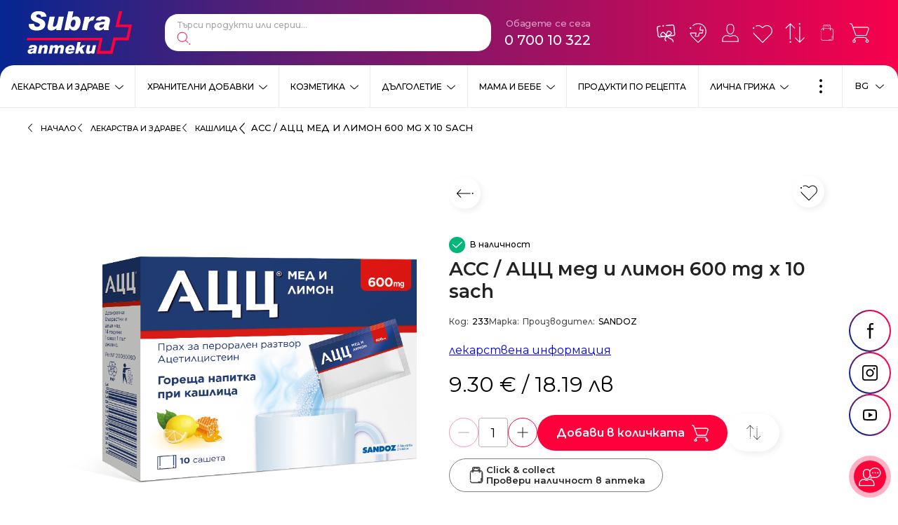

--- FILE ---
content_type: text/html; charset=UTF-8
request_url: https://subra.bg/bg/lekarstva-i-zdrave/produkti-pri-prostuda-kashlica-i-dihatelni-problemi/acc-acute-med-i-limon-600mg-x-10-sach/4/50
body_size: 34439
content:
<!doctype html> <html prefix="og: https://ogp.me/ns#" lang="bg"> <head> <meta charset="utf-8"> <meta http-equiv="X-UA-Compatible" content="IE=edge"> <meta name="viewport" content="width=device-width, initial-scale=1, shrink-to-fit=no"> <title>ACC / АЦЦ мед и лимон 600 mg x 10 sach | Subra</title> <meta name="title" content="ACC / АЦЦ мед и лимон 600 mg x 10 sach | Subra"> <meta name="description" content="Спрете простудата и кашлицата с ACC / АЦЦ мед и лимон 600 mg x 10 sach. Поръчайте сега бързо и лесно с онлайн аптеки SUBRA."> <meta name="keywords" content=""> <meta property="og:image" content="https://subra.bg/files/richeditor/os-product-images/19/ACC_2022_Honey_and_Lemon_Left.png"> <meta property="og:type" content="Article"> <meta property="og:title" content="ACC / АЦЦ мед и лимон 600 mg x 10 sach | Subra"> <meta property="og:description" content="Спрете простудата и кашлицата с ACC / АЦЦ мед и лимон 600 mg x 10 sach. Поръчайте сега бързо и лесно с онлайн аптеки SUBRA."> <meta name="twitter:card" content="summary_large_image"> <meta name="twitter:site" content=""> <meta name="twitter:image" content=""> <meta name="twitter:title" content="ACC / АЦЦ мед и лимон 600 mg x 10 sach | Subra"> <meta name="twitter:description" content="Спрете простудата и кашлицата с ACC / АЦЦ мед и лимон 600 mg x 10 sach. Поръчайте сега бързо и лесно с онлайн аптеки SUBRA."> <link rel="alternate" hreflang="bg" href="https://subra.bg/bg/lekarstva-i-zdrave/produkti-pri-prostuda-kashlica-i-dihatelni-problemi/acc-acute-med-i-limon-600mg-x-10-sach/4/50"> <link rel="alternate" hreflang="en" href="https://subra.bg/en/otc-health-care/colds-coughs-and-respiratory-problems/acc-acute-honey-and-lemon-600mg-x-10-sach/4/50"> <link rel="alternate" hreflang="x-default" href="https://subra.bg/bg/lekarstva-i-zdrave/produkti-pri-prostuda-kashlica-i-dihatelni-problemi/acc-acute-med-i-limon-600mg-x-10-sach/4/50"> <link rel="canonical" href="https://subra.bg/bg/lekarstva-i-zdrave/produkti-pri-prostuda-kashlica-i-dihatelni-problemi/acc-acute-med-i-limon-600mg-x-10-sach/4/50" > <script type="application/ld+json">{"@context":"https:\/\/schema.org\/","@type":"Product","name":"ACC \/ АЦЦ мед и лимон 600 mg x 10 sach | Subra","image":"https:\/\/subra.bg\/files\/richeditor\/os-product-images\/19\/ACC_2022_Honey_and_Lemon_Left.png","description":"Спрете простудата и кашлицата с ACC \/ АЦЦ мед и лимон 600 mg x 10 sach. Поръчайте сега бързо и лесно с онлайн аптеки SUBRA.","brand":{"@type":"Brand","name":"Subra"},"offers":{"@type":"Offer","url":"https:\/\/subra.bg\/bg\/lekarstva-i-zdrave\/produkti-pri-prostuda-kashlica-i-dihatelni-problemi\/acc-acute-med-i-limon-600mg-x-10-sach\/4\/50","priceCurrency":"EUR","price":"9.30"}}</script> <link href="https://fonts.googleapis.com/css2?family=Montserrat:wght@300;400;500;600;700&display=swap" rel="stylesheet"> <link rel="icon" href="/favicon.png" type="image/png"> <link rel="icon" href="/favicon.svg" type="image/svg+xml"> <link rel="stylesheet" href="/frontend/css/main.css?1769338846"> <script>

  !function(f,b,e,v,n,t,s)

  {if(f.fbq)return;n=f.fbq=function(){n.callMethod?

  n.callMethod.apply(n,arguments):n.queue.push(arguments)};

  if(!f._fbq)f._fbq=n;n.push=n;n.loaded=!0;n.version='2.0';

  n.queue=[];t=b.createElement(e);t.async=!0;

  t.src=v;s=b.getElementsByTagName(e)[0];

  s.parentNode.insertBefore(t,s)}(window, document,'script',

  'https://connect.facebook.net/en_US/fbevents.js');

  fbq('init', '518808180094690');

</script> <noscript><img height="1" width="1" style="display:none" src="https://www.facebook.com/tr?id=518808180094690&ev=PageView&noscript=1" /></noscript> <script async src="https://www.googletagmanager.com/gtag/js?id=G-PWEJBLZ2G3"></script> <script>
	window.dataLayer = window.dataLayer || [];
	function gtag(){dataLayer.push(arguments);}
	gtag('js', new Date());

	gtag('config', 'G-PWEJBLZ2G3');
</script> <meta name="facebook-domain-verification" content="5gipcvqujtpikehn3zy8seyk4dxm4h" /> <script>
        //detect IE
        if (window.navigator.userAgent.indexOf("MSIE ") > 0 || !!navigator.userAgent.match(/Trident.*rv\:11\./)) {
        window.addEventListener('DOMContentLoaded', (event) => {
            var template =
            '<div class="upgrade-browser">\
                    <a href="https://www.microsoft.com/en-us/edge" class="ie" target="_blank" rel="noopener noreferrer">Internet Explorer</a>\
                    <a href="http://www.getfirefox.com" class="firefox" target="_blank" rel="noopener noreferrer">Firefox</a>\
                    <a href="http://www.google.com/chrome" class="chrome" target="_blank" rel="noopener noreferrer">Chrome</a>\
                    <a href="http://www.opera.com/download" class="opera" target="_blank" rel="noopener noreferrer">Opera</a>\
                    <a href="https://support.apple.com/downloads/safari" class="safari" target="_blank" rel="noopener noreferrer">Safari</a>\<span>За по-добро качество и функционалност на сайта, моля обновете вашия браузър или изтеглете нов.</span></div>';
            document.body.insertAdjacentHTML('afterbegin', template);
        });
        }

        // javascript is enabled
        document.documentElement.classList.remove('no-js');
        // backend path
        var _root = '/';
        var _public = '/frontend/';
        // var _images = 'frontend/images/';
        var _images = '/frontend/images/';

        var xhr_url = '/bg/application/xhr';
        var _basket_url = '/';
        var _order_url = '/';

        // detect touch screen
        touchDetect = function () {
            return 'ontouchstart' in window || navigator.maxTouchPoints;
        };

        if (touchDetect() == true) {
            document.documentElement.classList.remove('non-touch');
            document.documentElement.classList.add('touch');
        } else {
            document.documentElement.classList.add('non-touch');
            document.documentElement.classList.remove('touch');
        }
        window.translations = {
            menu: 'Меню',
            close: 'Затвори',
            currency: '€',
            increase: 'Увеличи',
            decrease: 'Намали',
            value: 'Стойност',
            remove: 'Премахни',
            compare: {
                addForCompareTitle: 'Успешно добавено за сравнение',
                addForCompare: 'Добави за сравнение',
                addedForCompare: 'Добавен за сравнение',
                removeForCompare: 'Премахни от сравнение',
                alreadyAdded: 'Този продукт вече е добавен за сравнение.',
                maximumAdded: 'Можете да добавите до три продукта за сравнение.',
                viewAddForCompare: 'Към списък за сравнение'
            },
            favorites: {
                addToFavorites: 'Добави в любими',
                removeFromFavorites: 'Премахни от любими',
                successAddedToFavorites: 'Успешно добавено в списък с любими',
                successRemovedFromFavorites: 'Продуктът беше премахнат от любими',
                viewFavorites: 'Към списък с любими'
            },
            basket: {
                order: 'Поръчай',
                toBasket: 'Към количката',
                viewBasket: 'Виж количката',
                addToBasket: 'Добави в количка',
                removeFromBasket: 'Премахни от количка',
                successAddedToBasket: 'Успешно добавено към вашата поръчка',
                successUpdatedToBasket: 'Продуктът беше обновен в количката',
                successRemovedFromBasket: 'Продуктът беше премахнат от количката'
            },
            filters: {
                categoryShort: 'Кат:',
                remove: 'Премахни'
            }
        }
    </script> <script>
        (function (w, d, s, l, i) {
            w[l] = w[l] || [];
            w[l].push({
                'gtm.start': new Date().getTime(),
                event: 'gtm.js'
            });
            var f = d.getElementsByTagName(s)[0],
                j = d.createElement(s),
                dl = l != 'dataLayer' ? '&l=' + l : '';
            j.async = true;
            j.src =
                'https://www.googletagmanager.com/gtm.js?id=' + i + dl;
            f.parentNode.insertBefore(j, f);
        })(window, document, 'script', 'dataLayer', 'GTM-WH6V5RF');
    </script> </head> <body class="mob-scroll" data-id="body"> <div class="site"> <header class="main-header main-header-bgr js-header"> <div id="main-search-output" class="autocomplete hidden"></div> <div class="main-header__top"> <div class="wrapper wrapper--big"> <a href="/" title="Logo" class="main-header__logo"> <img src="/frontend/images/logo-subra.svg" class="main-header__logo-desktop" alt="Subra"> <img src="/frontend/images/logo-subra-mobile.svg" class="main-header__logo-mobile" alt="Subra"> <span class="visuallyhidden">Subra</span> </a> <div class="main-header__start"> <div class="main-header__start-item main-header__start-item--search"> <div class="main-search"> <form action="https://subra.bg/bg/-base-/5/1" method="POST" class="main-search__form" id="header_product_search" onsubmit="event.preventDefault();"> <fieldset class="main-search__fieldset"> <legend class="visuallyhidden">Търсене</legend> <label class="visuallyhidden" for="main_search">Търси продукти или серии...</label> <input type="search" name="search" id="main_search" class="main-search__input" placeholder="Търси продукти или серии..." autocomplete="off"> <button type="button" class="main-search__button"> <svg class="main-search__button-icon"> <use xlink:href="/frontend/images/symbol-defs.svg#icon-009"></use> </svg> <span class="visuallyhidden">Търси</span> </button> </fieldset> </form> </div> </div> <div class="main-header__start-item main-header__start-item--language"> <div class="language js-dropdown" data-id="dropdown-language"> <button type="button" class="language__button js-dropdown-toggle" aria-label="Език"> <span class="language__button-content">
                                    BG
                                    <svg class="language__button-icon"> <use xlink:href="/frontend/images/symbol-defs.svg#icon-0081"></use> </svg> </span> </button> <div class="language__dropdown"> <div class="language-list"> <div class="language-list__item"> <a href="https://subra.bg/bg/lekarstva-i-zdrave/produkti-pri-prostuda-kashlica-i-dihatelni-problemi/acc-acute-med-i-limon-600mg-x-10-sach/4/50" class="language-list__link  active"> <svg class="language-list__link-icon"> <use xlink:href="/frontend/images/symbol-defs.svg#icon-0082"></use> </svg>
                                        BG
                                    </a> </div> <div class="language-list__item"> <a href="https://subra.bg/en/otc-health-care/colds-coughs-and-respiratory-problems/acc-acute-honey-and-lemon-600mg-x-10-sach/4/50" class="language-list__link "> <svg class="language-list__link-icon"> <use xlink:href="/frontend/images/symbol-defs.svg#icon-0082"></use> </svg>
                                        EN
                                    </a> </div> </div> </div> </div> </div> <div class="main-header__start-item main-header__start-item--contacts"> <div class="main-contacts"> <div class="main-contacts__title">Обадете се сега</div> <a href="tel:070010322" class="main-contacts__phone">0 700 10 322</a> </div> </div> </div> <div class="main-header__end"> <div class="user-nav"> <div class="user-nav__item "> <div class="user-nav__item-inner"> <a href="/bg/customers/profile/loyalty_card" class="user-nav__link"> <svg class="user-nav__link-icon"> <use xlink:href="/frontend/images/symbol-defs.svg#icon-card21"></use> </svg> <span class="user-nav__link-text">
                                    Карти за лоялност
                                </span> </a> </div> </div> <div class="user-nav__item "> <div class="user-nav__item-inner"> <a href="https://subra.bg/bg/apteki" class="user-nav__link"> <svg class="user-nav__link-icon"> <use xlink:href="/frontend/images/symbol-defs.svg#icon-002"></use> </svg> <span class="user-nav__link-text">
                                    Аптеки
                                </span> </a> </div> </div> <div class="user-nav__item "> <div class="user-nav__item-inner"> <a href="/bg/customers/profile" class="user-nav__link"> <svg class="user-nav__link-icon"> <use xlink:href="/frontend/images/symbol-defs.svg#icon-004"></use> </svg> <span class="user-nav__link-text">
                                    Профил
                                </span> </a> </div> </div> <div class="user-nav__item "> <div class="user-nav__item-inner"> <a href="/bg/my/favourites" class="user-nav__link"> <svg class="user-nav__link-icon"> <use xlink:href="/frontend/images/symbol-defs.svg#icon-001"></use> </svg> <span class="user-nav__link-counter js-favourites-count">
                                    0
                                </span> <span class="user-nav__link-text">
                                    Любими
                                </span> </a> </div> </div> <div class="user-nav__item "> <div class="user-nav__item-inner"> <a href="/bg/compare" class="user-nav__link"> <svg class="user-nav__link-icon"> <use xlink:href="/frontend/images/symbol-defs.svg#icon-003"></use> </svg> <span class="user-nav__link-counter js-compare-count">
                                    0
                                </span> <span class="user-nav__link-text">
                                    Сравнение
                                </span> </a> </div> </div> <div class="user-nav__item click-and-collect-menu"> <div class="user-nav__item-inner"> <a href="https://subra.bg/bg/click-collect" class="user-nav__link"> <svg class="user-nav__link-icon"> <use xlink:href="/frontend/images/symbol-defs.svg#icon-bag-white"></use> </svg> <span class="user-nav__link-text">
                                    Click & Collect
                                </span> </a> </div> </div> <div class="user-nav__item"> <div class="user-nav__item-inner"> <button type="button" class="user-nav__link js-toggle-basket"> <svg class="user-nav__link-icon"> <use xlink:href="/frontend/images/symbol-defs.svg#icon-005"></use> </svg> <span class="user-nav__link-counter js-basket-count"> </span> <span class="user-nav__link-text">
                                    Количка
                                </span> </button> </div> <div id="main_header_basket_wrapper"> <div class="mini-basket js-header-basket"> <div class="mini-basket__top"> <div class="mini-basket__header">Количката е празна</div> </div> </div> </div> </div> </div> <button type="button" class="main-menu__toggle js-mobile-menu-button"> <svg class="main-menu__toggle-icon main-menu__toggle-icon--on"> <use xlink:href="/frontend/images/symbol-defs.svg#icon-0121"></use> </svg> <svg class="main-menu__toggle-icon main-menu__toggle-icon--off"> <use xlink:href="/frontend/images/symbol-defs.svg#icon-0101"></use> </svg> <span class="visuallyhidden">Меню</span> </button> </div> </div> </div> <div class="main-header__bottom js-main-menu-wrapper"> <div class="main-menu js-main-menu"> <div class="main-menu__item js-main-menu-item"> <div class="main-menu__item-wrap"> <a href="https://subra.bg/bg/lekarstva-i-zdrave/5/2" class="main-menu__link ">
                Лекарства и здраве
            </a> <button type="button" class="main-menu__button js-submenu-button"> <svg class="main-menu__button-icon"> <use xlink:href="/frontend/images/symbol-defs.svg#icon-0081"></use> </svg> <span class="visuallyhidden">Виж</span> </button> </div> <div class="main-menu__dropdown js-main-menu-dropdown"> <div class="main-menu__title">Лекарства и здраве<sup>939</sup></div> <div class="secondary-menu"> <div class="secondary-menu__item"> <span class="secondary-menu__wrap"> <a href="https://subra.bg/bg/lekarstva-i-zdrave/produkti-povlijavashti-bolka/5/3" class="secondary-menu__link"> <svg class="secondary-menu__link-icon"> <use xlink:href="/frontend/images/symbol-defs.svg#icon-0082"></use> </svg>
                            Продукти, повлияващи болка
                        </a> <sup class="secondary-menu__product-num">163</sup> </span> </div> <div class="secondary-menu__item"> <span class="secondary-menu__wrap"> <a href="https://subra.bg/bg/lekarstva-i-zdrave/produkti-pri-prostuda-kashlica-i-dihatelni-problemi/5/4" class="secondary-menu__link"> <svg class="secondary-menu__link-icon"> <use xlink:href="/frontend/images/symbol-defs.svg#icon-0082"></use> </svg>
                            Продукти при простуда, кашлица и дихателни проблеми
                        </a> <sup class="secondary-menu__product-num">153</sup> </span> </div> <div class="secondary-menu__item"> <span class="secondary-menu__wrap"> <a href="https://subra.bg/bg/lekarstva-i-zdrave/produkti-za-syrdechno-sydova-sistema-i-kryvoobrashtenie/5/5" class="secondary-menu__link"> <svg class="secondary-menu__link-icon"> <use xlink:href="/frontend/images/symbol-defs.svg#icon-0082"></use> </svg>
                            Продукти за сърдечно съдова система и кръвообращение
                        </a> <sup class="secondary-menu__product-num">27</sup> </span> </div> <div class="secondary-menu__item"> <span class="secondary-menu__wrap"> <a href="https://subra.bg/bg/lekarstva-i-zdrave/homeopatija/5/6" class="secondary-menu__link"> <svg class="secondary-menu__link-icon"> <use xlink:href="/frontend/images/symbol-defs.svg#icon-0082"></use> </svg>
                            Хомеопатия
                        </a> <sup class="secondary-menu__product-num">175</sup> </span> </div> <div class="secondary-menu__item"> <span class="secondary-menu__wrap"> <a href="https://subra.bg/bg/lekarstva-i-zdrave/medicinski-izdelija/5/7" class="secondary-menu__link"> <svg class="secondary-menu__link-icon"> <use xlink:href="/frontend/images/symbol-defs.svg#icon-0082"></use> </svg>
                            Медицински изделия
                        </a> <sup class="secondary-menu__product-num">51</sup> </span> </div> <div class="secondary-menu__item"> <span class="secondary-menu__wrap"> <a href="https://subra.bg/bg/lekarstva-i-zdrave/produkti-povlijavashti-hranosmilatelnata-sistema/5/8" class="secondary-menu__link"> <svg class="secondary-menu__link-icon"> <use xlink:href="/frontend/images/symbol-defs.svg#icon-0082"></use> </svg>
                            Продукти, повлияващи храносмилателната система
                        </a> <sup class="secondary-menu__product-num">55</sup> </span> </div> <div class="secondary-menu__item"> <span class="secondary-menu__wrap"> <a href="https://subra.bg/bg/lekarstva-i-zdrave/produkti-za-ochi-i-ushi/5/17" class="secondary-menu__link"> <svg class="secondary-menu__link-icon"> <use xlink:href="/frontend/images/symbol-defs.svg#icon-0082"></use> </svg>
                            Продукти за очи и уши
                        </a> <sup class="secondary-menu__product-num">25</sup> </span> </div> <div class="secondary-menu__item"> <span class="secondary-menu__wrap"> <a href="https://subra.bg/bg/lekarstva-i-zdrave/dermatologichni-problemi/5/20" class="secondary-menu__link"> <svg class="secondary-menu__link-icon"> <use xlink:href="/frontend/images/symbol-defs.svg#icon-0082"></use> </svg>
                            Дерматологични проблеми
                        </a> <sup class="secondary-menu__product-num">55</sup> </span> </div> <div class="secondary-menu__item"> <span class="secondary-menu__wrap"> <a href="https://subra.bg/bg/lekarstva-i-zdrave/urologichni-reproduktivni-i-kontraceptivni-produkti/5/22" class="secondary-menu__link"> <svg class="secondary-menu__link-icon"> <use xlink:href="/frontend/images/symbol-defs.svg#icon-0082"></use> </svg>
                            Урологични, репродуктивни и контрацептивни продукти
                        </a> <sup class="secondary-menu__product-num">16</sup> </span> </div> <div class="secondary-menu__item"> <span class="secondary-menu__wrap"> <a href="https://subra.bg/bg/lekarstva-i-zdrave/produkti-sreshtu-bezsynie-i-stres/5/25" class="secondary-menu__link"> <svg class="secondary-menu__link-icon"> <use xlink:href="/frontend/images/symbol-defs.svg#icon-0082"></use> </svg>
                            Продукти срещу безсъние и стрес
                        </a> <sup class="secondary-menu__product-num">41</sup> </span> </div> <div class="secondary-menu__item"> <span class="secondary-menu__wrap"> <a href="https://subra.bg/bg/lekarstva-i-zdrave/stimulirashti-i-tonizirashti-produkti/5/27" class="secondary-menu__link"> <svg class="secondary-menu__link-icon"> <use xlink:href="/frontend/images/symbol-defs.svg#icon-0082"></use> </svg>
                            Стимулиращи и тонизиращи продукти
                        </a> <sup class="secondary-menu__product-num">6</sup> </span> </div> <div class="secondary-menu__item"> <span class="secondary-menu__wrap"> <a href="https://subra.bg/bg/lekarstva-i-zdrave/bilkovi-produkti/5/28" class="secondary-menu__link"> <svg class="secondary-menu__link-icon"> <use xlink:href="/frontend/images/symbol-defs.svg#icon-0082"></use> </svg>
                            Билкови продукти
                        </a> </span> </div> <div class="secondary-menu__item"> <span class="secondary-menu__wrap"> <a href="https://subra.bg/bg/lekarstva-i-zdrave/grip-i-nastinka/5/94" class="secondary-menu__link"> <svg class="secondary-menu__link-icon"> <use xlink:href="/frontend/images/symbol-defs.svg#icon-0082"></use> </svg>
                            Грип и настинка
                        </a> <sup class="secondary-menu__product-num">121</sup> </span> </div> <div class="secondary-menu__item"> <span class="secondary-menu__wrap"> <a href="https://subra.bg/bg/lekarstva-i-zdrave/razshireni-veni-i-hemoroidi/5/327" class="secondary-menu__link"> <svg class="secondary-menu__link-icon"> <use xlink:href="/frontend/images/symbol-defs.svg#icon-0082"></use> </svg>
                            Разшиерни вени и хемороиди
                        </a> <sup class="secondary-menu__product-num">6</sup> </span> </div> <div class="secondary-menu__item"> <span class="secondary-menu__wrap"> <a href="https://subra.bg/bg/lekarstva-i-zdrave/alergii/5/351" class="secondary-menu__link"> <svg class="secondary-menu__link-icon"> <use xlink:href="/frontend/images/symbol-defs.svg#icon-0082"></use> </svg>
                            Алергии
                        </a> <sup class="secondary-menu__product-num">11</sup> </span> </div> </div> </div> </div> <div class="main-menu__item js-main-menu-item"> <div class="main-menu__item-wrap"> <a href="https://subra.bg/bg/hranitelni-dobavki/5/10" class="main-menu__link ">
                Хранителни добавки
            </a> <button type="button" class="main-menu__button js-submenu-button"> <svg class="main-menu__button-icon"> <use xlink:href="/frontend/images/symbol-defs.svg#icon-0081"></use> </svg> <span class="visuallyhidden">Виж</span> </button> </div> <div class="main-menu__dropdown js-main-menu-dropdown"> <div class="main-menu__title">Хранителни добавки<sup>2898</sup></div> <div class="secondary-menu"> <div class="secondary-menu__item"> <span class="secondary-menu__wrap"> <a href="https://subra.bg/bg/hranitelni-dobavki/kolagen/5/503" class="secondary-menu__link"> <svg class="secondary-menu__link-icon"> <use xlink:href="/frontend/images/symbol-defs.svg#icon-0082"></use> </svg>
                            Колаген
                        </a> <sup class="secondary-menu__product-num">50</sup> </span> </div> <div class="secondary-menu__item"> <span class="secondary-menu__wrap"> <a href="https://subra.bg/bg/hranitelni-dobavki/bilkovi-produkti/5/19" class="secondary-menu__link"> <svg class="secondary-menu__link-icon"> <use xlink:href="/frontend/images/symbol-defs.svg#icon-0082"></use> </svg>
                            Билкови продукти
                        </a> <sup class="secondary-menu__product-num">62</sup> </span> </div> <div class="secondary-menu__item"> <span class="secondary-menu__wrap"> <a href="https://subra.bg/bg/hranitelni-dobavki/grija-za-venite/5/31" class="secondary-menu__link"> <svg class="secondary-menu__link-icon"> <use xlink:href="/frontend/images/symbol-defs.svg#icon-0082"></use> </svg>
                            Грижа за вените
                        </a> <sup class="secondary-menu__product-num">22</sup> </span> </div> <div class="secondary-menu__item"> <span class="secondary-menu__wrap"> <a href="https://subra.bg/bg/hranitelni-dobavki/grija-za-urinarnija-trakt/5/34" class="secondary-menu__link"> <svg class="secondary-menu__link-icon"> <use xlink:href="/frontend/images/symbol-defs.svg#icon-0082"></use> </svg>
                            Грижа за уринарния тракт 
                        </a> <sup class="secondary-menu__product-num">81</sup> </span> </div> <div class="secondary-menu__item"> <span class="secondary-menu__wrap"> <a href="https://subra.bg/bg/hranitelni-dobavki/vitamini-i-minerali/5/35" class="secondary-menu__link"> <svg class="secondary-menu__link-icon"> <use xlink:href="/frontend/images/symbol-defs.svg#icon-0082"></use> </svg>
                            Витамини и минерали
                        </a> <sup class="secondary-menu__product-num">532</sup> </span> </div> <div class="secondary-menu__item"> <span class="secondary-menu__wrap"> <a href="https://subra.bg/bg/hranitelni-dobavki/grija-za-nervnata-sistema-i-synja/5/41" class="secondary-menu__link"> <svg class="secondary-menu__link-icon"> <use xlink:href="/frontend/images/symbol-defs.svg#icon-0082"></use> </svg>
                            Грижа за нервната система и съня
                        </a> <sup class="secondary-menu__product-num">165</sup> </span> </div> <div class="secondary-menu__item"> <span class="secondary-menu__wrap"> <a href="https://subra.bg/bg/hranitelni-dobavki/grija-za-hranosmilatelnata-sistema/5/47" class="secondary-menu__link"> <svg class="secondary-menu__link-icon"> <use xlink:href="/frontend/images/symbol-defs.svg#icon-0082"></use> </svg>
                            Грижа за храносмилателната система
                        </a> <sup class="secondary-menu__product-num">193</sup> </span> </div> <div class="secondary-menu__item"> <span class="secondary-menu__wrap"> <a href="https://subra.bg/bg/hranitelni-dobavki/lekarstva-za-cheren-drob/5/49" class="secondary-menu__link"> <svg class="secondary-menu__link-icon"> <use xlink:href="/frontend/images/symbol-defs.svg#icon-0082"></use> </svg>
                            Грижа за черния дроб
                        </a> <sup class="secondary-menu__product-num">41</sup> </span> </div> <div class="secondary-menu__item"> <span class="secondary-menu__wrap"> <a href="https://subra.bg/bg/hranitelni-dobavki/grija-za-ochite/5/64" class="secondary-menu__link"> <svg class="secondary-menu__link-icon"> <use xlink:href="/frontend/images/symbol-defs.svg#icon-0082"></use> </svg>
                            Грижа за очите
                        </a> <sup class="secondary-menu__product-num">48</sup> </span> </div> <div class="secondary-menu__item"> <span class="secondary-menu__wrap"> <a href="https://subra.bg/bg/hranitelni-dobavki/grija-za-kosa-koja-i-nokti/5/65" class="secondary-menu__link"> <svg class="secondary-menu__link-icon"> <use xlink:href="/frontend/images/symbol-defs.svg#icon-0082"></use> </svg>
                            Грижа за коса, кожа и нокти
                        </a> <sup class="secondary-menu__product-num">90</sup> </span> </div> <div class="secondary-menu__item"> <span class="secondary-menu__wrap"> <a href="https://subra.bg/bg/hranitelni-dobavki/probiotici-i-sinbiotici/5/66" class="secondary-menu__link"> <svg class="secondary-menu__link-icon"> <use xlink:href="/frontend/images/symbol-defs.svg#icon-0082"></use> </svg>
                            Пробиотици и симбиотици
                        </a> <sup class="secondary-menu__product-num">113</sup> </span> </div> <div class="secondary-menu__item"> <span class="secondary-menu__wrap"> <a href="https://subra.bg/bg/hranitelni-dobavki/grija-za-kosti-stavi-i-suhojilija/5/67" class="secondary-menu__link"> <svg class="secondary-menu__link-icon"> <use xlink:href="/frontend/images/symbol-defs.svg#icon-0082"></use> </svg>
                            Грижа за кости, стави и сухожилия
                        </a> <sup class="secondary-menu__product-num">154</sup> </span> </div> <div class="secondary-menu__item"> <span class="secondary-menu__wrap"> <a href="https://subra.bg/bg/hranitelni-dobavki/grija-za-seksualnoto-zdrave/5/68" class="secondary-menu__link"> <svg class="secondary-menu__link-icon"> <use xlink:href="/frontend/images/symbol-defs.svg#icon-0082"></use> </svg>
                            Грижа за сексуалното здраве
                        </a> <sup class="secondary-menu__product-num">53</sup> </span> </div> <div class="secondary-menu__item"> <span class="secondary-menu__wrap"> <a href="https://subra.bg/bg/hranitelni-dobavki/omega-3-produkti/5/69" class="secondary-menu__link"> <svg class="secondary-menu__link-icon"> <use xlink:href="/frontend/images/symbol-defs.svg#icon-0082"></use> </svg>
                            Омега-3 продукти
                        </a> <sup class="secondary-menu__product-num">64</sup> </span> </div> <div class="secondary-menu__item"> <span class="secondary-menu__wrap"> <a href="https://subra.bg/bg/hranitelni-dobavki/tonus-i-energija/5/70" class="secondary-menu__link"> <svg class="secondary-menu__link-icon"> <use xlink:href="/frontend/images/symbol-defs.svg#icon-0082"></use> </svg>
                            Тонус и енергия
                        </a> <sup class="secondary-menu__product-num">44</sup> </span> </div> <div class="secondary-menu__item"> <span class="secondary-menu__wrap"> <a href="https://subra.bg/bg/hranitelni-dobavki/grija-za-dobra-pamet-i-orosjavane/5/72" class="secondary-menu__link"> <svg class="secondary-menu__link-icon"> <use xlink:href="/frontend/images/symbol-defs.svg#icon-0082"></use> </svg>
                            Грижа за добра памет и оросяване
                        </a> <sup class="secondary-menu__product-num">42</sup> </span> </div> <div class="secondary-menu__item"> <span class="secondary-menu__wrap"> <a href="https://subra.bg/bg/hranitelni-dobavki/grija-za-syrceto/5/78" class="secondary-menu__link"> <svg class="secondary-menu__link-icon"> <use xlink:href="/frontend/images/symbol-defs.svg#icon-0082"></use> </svg>
                            Грижа за сърцето
                        </a> <sup class="secondary-menu__product-num">132</sup> </span> </div> <div class="secondary-menu__item"> <span class="secondary-menu__wrap"> <a href="https://subra.bg/bg/hranitelni-dobavki/grija-za-zdravoslovno-teglo-i-detoks/5/87" class="secondary-menu__link"> <svg class="secondary-menu__link-icon"> <use xlink:href="/frontend/images/symbol-defs.svg#icon-0082"></use> </svg>
                            Грижа за здравословно тегло и детокс
                        </a> <sup class="secondary-menu__product-num">102</sup> </span> </div> <div class="secondary-menu__item"> <span class="secondary-menu__wrap"> <a href="https://subra.bg/bg/hranitelni-dobavki/grija-za-kryvnata-zahar/5/88" class="secondary-menu__link"> <svg class="secondary-menu__link-icon"> <use xlink:href="/frontend/images/symbol-defs.svg#icon-0082"></use> </svg>
                            Грижа за кръвната захар
                        </a> <sup class="secondary-menu__product-num">39</sup> </span> </div> <div class="secondary-menu__item"> <span class="secondary-menu__wrap"> <a href="https://subra.bg/bg/hranitelni-dobavki/vitamini-za-deca/5/239" class="secondary-menu__link"> <svg class="secondary-menu__link-icon"> <use xlink:href="/frontend/images/symbol-defs.svg#icon-0082"></use> </svg>
                            Витамини за деца
                        </a> <sup class="secondary-menu__product-num">49</sup> </span> </div> <div class="secondary-menu__item"> <span class="secondary-menu__wrap"> <a href="https://subra.bg/bg/hranitelni-dobavki/grija-za-imunnata-sistema/5/250" class="secondary-menu__link"> <svg class="secondary-menu__link-icon"> <use xlink:href="/frontend/images/symbol-defs.svg#icon-0082"></use> </svg>
                            Грижа за имунната система 
                        </a> <sup class="secondary-menu__product-num">266</sup> </span> </div> <div class="secondary-menu__item"> <span class="secondary-menu__wrap"> <a href="https://subra.bg/bg/hranitelni-dobavki/vitamini-za-bremenni/5/259" class="secondary-menu__link"> <svg class="secondary-menu__link-icon"> <use xlink:href="/frontend/images/symbol-defs.svg#icon-0082"></use> </svg>
                            Витамини за бременни
                        </a> <sup class="secondary-menu__product-num">25</sup> </span> </div> <div class="secondary-menu__item"> <span class="secondary-menu__wrap"> <a href="https://subra.bg/bg/hranitelni-dobavki/grija-za-jenata/5/260" class="secondary-menu__link"> <svg class="secondary-menu__link-icon"> <use xlink:href="/frontend/images/symbol-defs.svg#icon-0082"></use> </svg>
                            Грижа за жената 
                        </a> <sup class="secondary-menu__product-num">82</sup> </span> </div> <div class="secondary-menu__item"> <span class="secondary-menu__wrap"> <a href="https://subra.bg/bg/hranitelni-dobavki/grija-za-myja/5/262" class="secondary-menu__link"> <svg class="secondary-menu__link-icon"> <use xlink:href="/frontend/images/symbol-defs.svg#icon-0082"></use> </svg>
                            Грижа за мъжа
                        </a> <sup class="secondary-menu__product-num">66</sup> </span> </div> <div class="secondary-menu__item"> <span class="secondary-menu__wrap"> <a href="https://subra.bg/bg/hranitelni-dobavki/pomosht-pri-otkaz-ot-tutunopushene/5/263" class="secondary-menu__link"> <svg class="secondary-menu__link-icon"> <use xlink:href="/frontend/images/symbol-defs.svg#icon-0082"></use> </svg>
                            Помощ при отказ от тютюнопушене
                        </a> <sup class="secondary-menu__product-num">3</sup> </span> </div> <div class="secondary-menu__item"> <span class="secondary-menu__wrap"> <a href="https://subra.bg/bg/hranitelni-dobavki/dobavki-pri-sport/5/264" class="secondary-menu__link"> <svg class="secondary-menu__link-icon"> <use xlink:href="/frontend/images/symbol-defs.svg#icon-0082"></use> </svg>
                            Добавки при спорт
                        </a> <sup class="secondary-menu__product-num">43</sup> </span> </div> <div class="secondary-menu__item"> <span class="secondary-menu__wrap"> <a href="https://subra.bg/bg/hranitelni-dobavki/antioksidanti/5/321" class="secondary-menu__link"> <svg class="secondary-menu__link-icon"> <use xlink:href="/frontend/images/symbol-defs.svg#icon-0082"></use> </svg>
                            Антиоксиданти
                        </a> <sup class="secondary-menu__product-num">43</sup> </span> </div> <div class="secondary-menu__item"> <span class="secondary-menu__wrap"> <a href="https://subra.bg/bg/hranitelni-dobavki/grija-pri-prostuda-grip-i-nastinka/5/363" class="secondary-menu__link"> <svg class="secondary-menu__link-icon"> <use xlink:href="/frontend/images/symbol-defs.svg#icon-0082"></use> </svg>
                            Грижа при простуда,грип и настинка
                        </a> <sup class="secondary-menu__product-num">16</sup> </span> </div> <div class="secondary-menu__item"> <span class="secondary-menu__wrap"> <a href="https://subra.bg/bg/hranitelni-dobavki/grija-za-dihatelna-sistema/5/397" class="secondary-menu__link"> <svg class="secondary-menu__link-icon"> <use xlink:href="/frontend/images/symbol-defs.svg#icon-0082"></use> </svg>
                            Грижа за Дихателна система
                        </a> <sup class="secondary-menu__product-num">10</sup> </span> </div> <div class="secondary-menu__item"> <span class="secondary-menu__wrap"> <a href="https://subra.bg/bg/hranitelni-dobavki/grija-za-endokrinnata-sistema/5/448" class="secondary-menu__link"> <svg class="secondary-menu__link-icon"> <use xlink:href="/frontend/images/symbol-defs.svg#icon-0082"></use> </svg>
                            Грижа за Ендокринната система
                        </a> <sup class="secondary-menu__product-num">15</sup> </span> </div> </div> </div> </div> <div class="main-menu__item js-main-menu-item"> <div class="main-menu__item-wrap"> <a href="https://subra.bg/bg/kozmetika/5/53" class="main-menu__link ">
                Козметика
            </a> <button type="button" class="main-menu__button js-submenu-button"> <svg class="main-menu__button-icon"> <use xlink:href="/frontend/images/symbol-defs.svg#icon-0081"></use> </svg> <span class="visuallyhidden">Виж</span> </button> </div> <div class="main-menu__dropdown js-main-menu-dropdown"> <div class="main-menu__title">Козметика<sup>6532</sup></div> <div class="secondary-menu"> <div class="secondary-menu__item"> <span class="secondary-menu__wrap"> <a href="https://subra.bg/bg/kozmetika/kozmetika-za-lice/5/54" class="secondary-menu__link"> <svg class="secondary-menu__link-icon"> <use xlink:href="/frontend/images/symbol-defs.svg#icon-0082"></use> </svg>
                            Козметика за лице
                        </a> <sup class="secondary-menu__product-num">2610</sup> </span> </div> <div class="secondary-menu__item"> <span class="secondary-menu__wrap"> <a href="https://subra.bg/bg/kozmetika/kozmetika-za-tjalo/5/93" class="secondary-menu__link"> <svg class="secondary-menu__link-icon"> <use xlink:href="/frontend/images/symbol-defs.svg#icon-0082"></use> </svg>
                            Козметика за тяло
                        </a> <sup class="secondary-menu__product-num">1517</sup> </span> </div> <div class="secondary-menu__item"> <span class="secondary-menu__wrap"> <a href="https://subra.bg/bg/kozmetika/kozmetika-za-kosa/5/98" class="secondary-menu__link"> <svg class="secondary-menu__link-icon"> <use xlink:href="/frontend/images/symbol-defs.svg#icon-0082"></use> </svg>
                            Козметика за коса
                        </a> <sup class="secondary-menu__product-num">953</sup> </span> </div> <div class="secondary-menu__item"> <span class="secondary-menu__wrap"> <a href="https://subra.bg/bg/kozmetika/slyncezashtitni-produkti/5/105" class="secondary-menu__link"> <svg class="secondary-menu__link-icon"> <use xlink:href="/frontend/images/symbol-defs.svg#icon-0082"></use> </svg>
                            Слънцезащитни продукти
                        </a> <sup class="secondary-menu__product-num">428</sup> </span> </div> <div class="secondary-menu__item"> <span class="secondary-menu__wrap"> <a href="https://subra.bg/bg/kozmetika/kozmetika-za-myje/5/113" class="secondary-menu__link"> <svg class="secondary-menu__link-icon"> <use xlink:href="/frontend/images/symbol-defs.svg#icon-0082"></use> </svg>
                            Козметика за мъже
                        </a> <sup class="secondary-menu__product-num">293</sup> </span> </div> <div class="secondary-menu__item"> <span class="secondary-menu__wrap"> <a href="https://subra.bg/bg/kozmetika/rastitelni-masla/5/249" class="secondary-menu__link"> <svg class="secondary-menu__link-icon"> <use xlink:href="/frontend/images/symbol-defs.svg#icon-0082"></use> </svg>
                            Растителни масла 
                        </a> <sup class="secondary-menu__product-num">162</sup> </span> </div> <div class="secondary-menu__item"> <span class="secondary-menu__wrap"> <a href="https://subra.bg/bg/kozmetika/dekorativna-kozmetika/5/420" class="secondary-menu__link"> <svg class="secondary-menu__link-icon"> <use xlink:href="/frontend/images/symbol-defs.svg#icon-0082"></use> </svg>
                            Декоративна козметика
                        </a> <sup class="secondary-menu__product-num">181</sup> </span> </div> </div> </div> </div> <div class="main-menu__item js-main-menu-item"> <div class="main-menu__item-wrap"> <a href="https://subra.bg/bg/dylgoletie/5/528" class="main-menu__link ">
                Дълголетие 
            </a> <button type="button" class="main-menu__button js-submenu-button"> <svg class="main-menu__button-icon"> <use xlink:href="/frontend/images/symbol-defs.svg#icon-0081"></use> </svg> <span class="visuallyhidden">Виж</span> </button> </div> <div class="main-menu__dropdown js-main-menu-dropdown"> <div class="main-menu__title">Дълголетие </div> <div class="secondary-menu"> <div class="secondary-menu__item"> <span class="secondary-menu__wrap"> <a href="https://subra.bg/bg/dylgoletie/hranitelni-dobavki/5/529" class="secondary-menu__link"> <svg class="secondary-menu__link-icon"> <use xlink:href="/frontend/images/symbol-defs.svg#icon-0082"></use> </svg>
                            Хранителни добавки
                        </a> </span> </div> <div class="secondary-menu__item"> <span class="secondary-menu__wrap"> <a href="https://subra.bg/bg/dylgoletie/kozmetika/5/530" class="secondary-menu__link"> <svg class="secondary-menu__link-icon"> <use xlink:href="/frontend/images/symbol-defs.svg#icon-0082"></use> </svg>
                            Козметика
                        </a> </span> </div> </div> </div> </div> <div class="main-menu__item js-main-menu-item"> <div class="main-menu__item-wrap"> <a href="https://subra.bg/bg/mama-i-bebe/5/85" class="main-menu__link ">
                Мама и бебе
            </a> <button type="button" class="main-menu__button js-submenu-button"> <svg class="main-menu__button-icon"> <use xlink:href="/frontend/images/symbol-defs.svg#icon-0081"></use> </svg> <span class="visuallyhidden">Виж</span> </button> </div> <div class="main-menu__dropdown js-main-menu-dropdown"> <div class="main-menu__title">Мама и бебе<sup>1227</sup></div> <div class="secondary-menu"> <div class="secondary-menu__item"> <span class="secondary-menu__wrap"> <a href="https://subra.bg/bg/mama-i-bebe/grija-za-bebeshkoto-stomahche/5/45" class="secondary-menu__link"> <svg class="secondary-menu__link-icon"> <use xlink:href="/frontend/images/symbol-defs.svg#icon-0082"></use> </svg>
                            Грижа за бебешкото стомахче
                        </a> <sup class="secondary-menu__product-num">8</sup> </span> </div> <div class="secondary-menu__item"> <span class="secondary-menu__wrap"> <a href="https://subra.bg/bg/mama-i-bebe/kozmetika-za-bebeta-i-deca/5/86" class="secondary-menu__link"> <svg class="secondary-menu__link-icon"> <use xlink:href="/frontend/images/symbol-defs.svg#icon-0082"></use> </svg>
                            Козметика за бебета и деца 
                        </a> <sup class="secondary-menu__product-num">271</sup> </span> </div> <div class="secondary-menu__item"> <span class="secondary-menu__wrap"> <a href="https://subra.bg/bg/mama-i-bebe/bebeshki-hrani/5/99" class="secondary-menu__link"> <svg class="secondary-menu__link-icon"> <use xlink:href="/frontend/images/symbol-defs.svg#icon-0082"></use> </svg>
                            Бебешки храни
                        </a> <sup class="secondary-menu__product-num">246</sup> </span> </div> <div class="secondary-menu__item"> <span class="secondary-menu__wrap"> <a href="https://subra.bg/bg/mama-i-bebe/oralna-higiena-za-deca/5/162" class="secondary-menu__link"> <svg class="secondary-menu__link-icon"> <use xlink:href="/frontend/images/symbol-defs.svg#icon-0082"></use> </svg>
                            Орална хигиена за деца
                        </a> <sup class="secondary-menu__product-num">58</sup> </span> </div> <div class="secondary-menu__item"> <span class="secondary-menu__wrap"> <a href="https://subra.bg/bg/mama-i-bebe/biberoni-zalygalki-aksesoari-za-hranene-i-drugi/5/383" class="secondary-menu__link"> <svg class="secondary-menu__link-icon"> <use xlink:href="/frontend/images/symbol-defs.svg#icon-0082"></use> </svg>
                            Биберони, залъгалки, аксесоари за хранене и други
                        </a> <sup class="secondary-menu__product-num">388</sup> </span> </div> <div class="secondary-menu__item"> <span class="secondary-menu__wrap"> <a href="https://subra.bg/bg/mama-i-bebe/kozmetika-za-bremenni/5/535" class="secondary-menu__link"> <svg class="secondary-menu__link-icon"> <use xlink:href="/frontend/images/symbol-defs.svg#icon-0082"></use> </svg>
                            Козметика за бременни 
                        </a> </span> </div> </div> </div> </div> <div class="main-menu__item js-main-menu-item"> <div class="main-menu__item-wrap"> <a href="https://subra.bg/bg/produkti-po-recepta/5/326" class="main-menu__link ">
                Продукти по рецепта
            </a> </div> </div> <div class="main-menu__item js-main-menu-item"> <div class="main-menu__item-wrap"> <a href="https://subra.bg/bg/lichna-grija/5/246" class="main-menu__link ">
                Лична грижа
            </a> <button type="button" class="main-menu__button js-submenu-button"> <svg class="main-menu__button-icon"> <use xlink:href="/frontend/images/symbol-defs.svg#icon-0081"></use> </svg> <span class="visuallyhidden">Виж</span> </button> </div> <div class="main-menu__dropdown js-main-menu-dropdown"> <div class="main-menu__title">Лична грижа<sup>2730</sup></div> <div class="secondary-menu"> <div class="secondary-menu__item"> <span class="secondary-menu__wrap"> <a href="https://subra.bg/bg/lichna-grija/medicinska-aparatura/5/258" class="secondary-menu__link"> <svg class="secondary-menu__link-icon"> <use xlink:href="/frontend/images/symbol-defs.svg#icon-0082"></use> </svg>
                            Медицинска апаратура
                        </a> <sup class="secondary-menu__product-num">82</sup> </span> </div> <div class="secondary-menu__item"> <span class="secondary-menu__wrap"> <a href="https://subra.bg/bg/lichna-grija/oralna-higiena/5/100" class="secondary-menu__link"> <svg class="secondary-menu__link-icon"> <use xlink:href="/frontend/images/symbol-defs.svg#icon-0082"></use> </svg>
                            Орална хигиена
                        </a> <sup class="secondary-menu__product-num">813</sup> </span> </div> <div class="secondary-menu__item"> <span class="secondary-menu__wrap"> <a href="https://subra.bg/bg/lichna-grija/medicinski-izdelija/5/122" class="secondary-menu__link"> <svg class="secondary-menu__link-icon"> <use xlink:href="/frontend/images/symbol-defs.svg#icon-0082"></use> </svg>
                            Медицински изделия
                        </a> <sup class="secondary-menu__product-num">554</sup> </span> </div> <div class="secondary-menu__item"> <span class="secondary-menu__wrap"> <a href="https://subra.bg/bg/lichna-grija/intimna-higiena/5/134" class="secondary-menu__link"> <svg class="secondary-menu__link-icon"> <use xlink:href="/frontend/images/symbol-defs.svg#icon-0082"></use> </svg>
                            Интимна хигиена
                        </a> <sup class="secondary-menu__product-num">136</sup> </span> </div> <div class="secondary-menu__item"> <span class="secondary-menu__wrap"> <a href="https://subra.bg/bg/lichna-grija/aksesoari/5/247" class="secondary-menu__link"> <svg class="secondary-menu__link-icon"> <use xlink:href="/frontend/images/symbol-defs.svg#icon-0082"></use> </svg>
                            Аксесоари 
                        </a> <sup class="secondary-menu__product-num">390</sup> </span> </div> <div class="secondary-menu__item"> <span class="secondary-menu__wrap"> <a href="https://subra.bg/bg/lichna-grija/damski-prevryzki-i-tamponi/5/324" class="secondary-menu__link"> <svg class="secondary-menu__link-icon"> <use xlink:href="/frontend/images/symbol-defs.svg#icon-0082"></use> </svg>
                            Дамски превръзки и тампони
                        </a> <sup class="secondary-menu__product-num">109</sup> </span> </div> <div class="secondary-menu__item"> <span class="secondary-menu__wrap"> <a href="https://subra.bg/bg/lichna-grija/mokri-kyrpi/5/325" class="secondary-menu__link"> <svg class="secondary-menu__link-icon"> <use xlink:href="/frontend/images/symbol-defs.svg#icon-0082"></use> </svg>
                            Мокри кърпи
                        </a> <sup class="secondary-menu__product-num">86</sup> </span> </div> <div class="secondary-menu__item"> <span class="secondary-menu__wrap"> <a href="https://subra.bg/bg/lichna-grija/repelenti-i-insekticidni-preparati/5/328" class="secondary-menu__link"> <svg class="secondary-menu__link-icon"> <use xlink:href="/frontend/images/symbol-defs.svg#icon-0082"></use> </svg>
                            Репеленти и инсектицидни препарати
                        </a> <sup class="secondary-menu__product-num">82</sup> </span> </div> <div class="secondary-menu__item"> <span class="secondary-menu__wrap"> <a href="https://subra.bg/bg/lichna-grija/depilacija-i-konsumativi-za-brysnene/5/329" class="secondary-menu__link"> <svg class="secondary-menu__link-icon"> <use xlink:href="/frontend/images/symbol-defs.svg#icon-0082"></use> </svg>
                            Депилация и консумативи за бръснене
                        </a> <sup class="secondary-menu__product-num">62</sup> </span> </div> <div class="secondary-menu__item"> <span class="secondary-menu__wrap"> <a href="https://subra.bg/bg/lichna-grija/charshafi-podlojki-i-pampersi-za-vyzrastni/5/330" class="secondary-menu__link"> <svg class="secondary-menu__link-icon"> <use xlink:href="/frontend/images/symbol-defs.svg#icon-0082"></use> </svg>
                            Чаршафи, подложки и памперси за възрастни
                        </a> <sup class="secondary-menu__product-num">72</sup> </span> </div> <div class="secondary-menu__item"> <span class="secondary-menu__wrap"> <a href="https://subra.bg/bg/lichna-grija/pochistvashti-preparati/5/461" class="secondary-menu__link"> <svg class="secondary-menu__link-icon"> <use xlink:href="/frontend/images/symbol-defs.svg#icon-0082"></use> </svg>
                            Почистващи препарати
                        </a> <sup class="secondary-menu__product-num">81</sup> </span> </div> <div class="secondary-menu__item"> <span class="secondary-menu__wrap"> <a href="https://subra.bg/bg/lichna-grija/filtrirashti-kani/5/468" class="secondary-menu__link"> <svg class="secondary-menu__link-icon"> <use xlink:href="/frontend/images/symbol-defs.svg#icon-0082"></use> </svg>
                            Филтриращи кани
                        </a> <sup class="secondary-menu__product-num">37</sup> </span> </div> </div> </div> </div> <div class="main-menu__item js-main-menu-item"> <div class="main-menu__item-wrap"> <a href="https://subra.bg/bg/kozmetika/pod-elhata/5/297" target="_blank" class="main-menu__link main-menu__link--highlight">
                ПОД ЕЛХАТА 
            </a> </div> </div> <div class="main-menu__item js-main-menu-item"> <div class="main-menu__item-wrap"> <a href="https://subra.bg/bg/vegan/5/532" class="main-menu__link ">
                ВЕГАН
            </a> <button type="button" class="main-menu__button js-submenu-button"> <svg class="main-menu__button-icon"> <use xlink:href="/frontend/images/symbol-defs.svg#icon-0081"></use> </svg> <span class="visuallyhidden">Виж</span> </button> </div> <div class="main-menu__dropdown js-main-menu-dropdown"> <div class="main-menu__title">ВЕГАН</div> <div class="secondary-menu"> <div class="secondary-menu__item"> <span class="secondary-menu__wrap"> <a href="https://subra.bg/bg/vegan/vegan-hranitelni-dobavki/5/533" class="secondary-menu__link"> <svg class="secondary-menu__link-icon"> <use xlink:href="/frontend/images/symbol-defs.svg#icon-0082"></use> </svg>
                            Веган хранителни добавки
                        </a> </span> </div> </div> </div> </div> <div class="main-menu__item js-main-menu-item"> <div class="main-menu__item-wrap"> <a href="https://subra.bg/bg/bio/5/298" class="main-menu__link ">
                Био
            </a> <button type="button" class="main-menu__button js-submenu-button"> <svg class="main-menu__button-icon"> <use xlink:href="/frontend/images/symbol-defs.svg#icon-0081"></use> </svg> <span class="visuallyhidden">Виж</span> </button> </div> <div class="main-menu__dropdown js-main-menu-dropdown"> <div class="main-menu__title">Био<sup>691</sup></div> <div class="secondary-menu"> <div class="secondary-menu__item"> <span class="secondary-menu__wrap"> <a href="https://subra.bg/bg/trash-category/bio/5/311" class="secondary-menu__link"> <svg class="secondary-menu__link-icon"> <use xlink:href="/frontend/images/symbol-defs.svg#icon-0082"></use> </svg>
                            био
                        </a> </span> </div> <div class="secondary-menu__item"> <span class="secondary-menu__wrap"> <a href="https://subra.bg/bg/bio/bio-kozmetika/5/343" class="secondary-menu__link"> <svg class="secondary-menu__link-icon"> <use xlink:href="/frontend/images/symbol-defs.svg#icon-0082"></use> </svg>
                            Био козметика
                        </a> <sup class="secondary-menu__product-num">38</sup> </span> </div> <div class="secondary-menu__item"> <span class="secondary-menu__wrap"> <a href="https://subra.bg/bg/bio/bio-detski-mleka/5/344" class="secondary-menu__link"> <svg class="secondary-menu__link-icon"> <use xlink:href="/frontend/images/symbol-defs.svg#icon-0082"></use> </svg>
                            Био детски млека
                        </a> <sup class="secondary-menu__product-num">1</sup> </span> </div> <div class="secondary-menu__item"> <span class="secondary-menu__wrap"> <a href="https://subra.bg/bg/bio/bio-hrani/5/345" class="secondary-menu__link"> <svg class="secondary-menu__link-icon"> <use xlink:href="/frontend/images/symbol-defs.svg#icon-0082"></use> </svg>
                            Био храни
                        </a> <sup class="secondary-menu__product-num">143</sup> </span> </div> <div class="secondary-menu__item"> <span class="secondary-menu__wrap"> <a href="https://subra.bg/bg/bio/bio-hranitelni-dobavki/5/346" class="secondary-menu__link"> <svg class="secondary-menu__link-icon"> <use xlink:href="/frontend/images/symbol-defs.svg#icon-0082"></use> </svg>
                            Био хранителни добавки
                        </a> <sup class="secondary-menu__product-num">113</sup> </span> </div> <div class="secondary-menu__item"> <span class="secondary-menu__wrap"> <a href="https://subra.bg/bg/bio/bio-napitki/5/347" class="secondary-menu__link"> <svg class="secondary-menu__link-icon"> <use xlink:href="/frontend/images/symbol-defs.svg#icon-0082"></use> </svg>
                            Био напитки
                        </a> <sup class="secondary-menu__product-num">14</sup> </span> </div> <div class="secondary-menu__item"> <span class="secondary-menu__wrap"> <a href="https://subra.bg/bg/bio/bio-detski-hrani/5/348" class="secondary-menu__link"> <svg class="secondary-menu__link-icon"> <use xlink:href="/frontend/images/symbol-defs.svg#icon-0082"></use> </svg>
                            Био детски храни
                        </a> <sup class="secondary-menu__product-num">31</sup> </span> </div> <div class="secondary-menu__item"> <span class="secondary-menu__wrap"> <a href="https://subra.bg/bg/bio/chajove-i-bilki/5/357" class="secondary-menu__link"> <svg class="secondary-menu__link-icon"> <use xlink:href="/frontend/images/symbol-defs.svg#icon-0082"></use> </svg>
                            Чайове и билки
                        </a> <sup class="secondary-menu__product-num">179</sup> </span> </div> </div> </div> </div> <div class="main-menu__item js-main-menu-item"> <div class="main-menu__item-wrap"> <a href="https://subra.bg/bg/promocii/5/143" class="main-menu__link main-menu__link--highlight">
                Промоции
            </a> </div> </div> <div class="main-menu__item js-main-menu-item"> <div class="main-menu__item-wrap"> <a href="https://subra.bg/bg/akci-ja/5/534" class="main-menu__link ">
                АКЦИЯ
            </a> </div> </div> </div> <div class="language"> <button type="button" class="language__button" aria-label="Език"> <span class="language__button-content">
                    BG
                    <svg class="language__button-icon"> <use xlink:href="/frontend/images/symbol-defs.svg#icon-0081"></use> </svg> </span> </button> <div class="language__dropdown"> <div class="language-list"> <div class="language-list__item"> <a href="https://subra.bg/bg/lekarstva-i-zdrave/produkti-pri-prostuda-kashlica-i-dihatelni-problemi/acc-acute-med-i-limon-600mg-x-10-sach/4/50" class="language-list__link  active"> <svg class="language-list__link-icon"> <use xlink:href="/frontend/images/symbol-defs.svg#icon-0082"></use> </svg>
                            BG
                        </a> </div> <div class="language-list__item"> <a href="https://subra.bg/en/otc-health-care/colds-coughs-and-respiratory-problems/acc-acute-honey-and-lemon-600mg-x-10-sach/4/50" class="language-list__link "> <svg class="language-list__link-icon"> <use xlink:href="/frontend/images/symbol-defs.svg#icon-0082"></use> </svg>
                            EN
                        </a> </div> </div> </div> </div> </div> </header> <main class="main-content"> <div class="0 search-open"> <div class="breadcrumbs-section"> <div class="wrapper wrapper--big"> <nav aria-label="breadcrumbs"> <ol class="breadcrumb"> <li class="breadcrumb-item"> <a href="/" class="hover-link-black">Начало</a> </li> <li class="breadcrumb-item"> <a href="https://subra.bg/bg/lekarstva-i-zdrave/5/2" class="hover-link-black">Лекарства и здраве </a> </li> <li class="breadcrumb-item"> <a href="https://subra.bg/bg/lekarstva-i-zdrave/produkti-pri-prostuda-kashlica-i-dihatelni-problemi/5/4" class="hover-link-black">Кашлица</a> </li> <li class="breadcrumb-item"> <a href="javascript:;" aria-current="page" class="">ACC / АЦЦ мед и лимон 600 mg x 10 sach</a> </li> </ol> </nav> </div> </div> <section class="section mb-xl  product-block_backend" data-id="50" > <script data-be-fbpx-view-content="true" type="application/json">{"content_name":"ACC \/ АЦЦ мед и лимон 600 mg x 10 sach","content_category":"","content_ids":["50"],"content_type":"product","value":"9.30","currency":"EUR"}</script> <script data-be-ga-view-content="true" type="application/json">{"value":9.3,"currency":"EUR","items":[{"index":0,"item_id":"50","item_name":"ACC \/ АЦЦ мед и лимон 600 mg x 10 sach","item_brand":null,"item_category":"Кашлица","discount":0,"price":9.3,"quantity":1560}]}</script> <div class="wrapper wrapper--middle"> <div class="product js-slider" data-slider="product"> <div class="product__gallery js-gallery swiper-container" data-id="hgfhg"> <div class="swiper-wrapper"> <div class="swiper-slide"> <a href="/files/richeditor/os-product-images/19/ACC_2022_Honey_and_Lemon_Left.png" class="block-link" data-lg-size="1132-908" aria-label="ACC / АЦЦ мед и лимон 600 mg x 10 sach"> <picture class="aspect-ratio" style="--aspect-ratio: 467/467;"> <source media="(min-width: 641px)" srcset="/files/richeditor/os-product-images/19/ACC_2022_Honey_and_Lemon_Left.png"> <img src="/thumbs/files/richeditor/os-product-images/19/467x467_crf_/467x467_crf_ACC_2022_Honey_and_Lemon_Left.png" alt="ACC / АЦЦ мед и лимон 600 mg x 10 sach" title="ACC / АЦЦ мед и лимон 600 mg x 10 sach" width="467" height="467" loading="lazy"> </picture> </a> </div> </div> <div class="swiper-pagination"></div> </div> <div class="product__info"> <div class="product__info-nav"> <a href="https://subra.bg/bg/lekarstva-i-zdrave/produkti-pri-prostuda-kashlica-i-dihatelni-problemi/5/4" class="back-btn-mob"><span class="visuallyhidden">Назад</span> <svg class="icon icon--24"> <use xlink:href="/frontend/images/symbol-defs.svg#icon-0071"></use> </svg> </a> <button type="button" class="favorite-button js-add-favorite product-card__button product-card__button--favorites"> <span class="visuallyhidden">Добави в любими</span> <svg class="icon icon--24 product-card__button-icon"> <use xlink:href="/frontend/images/symbol-defs.svg#icon-001"></use> </svg> </button> </div> <div class="product-card__labels"> </div> <div class="product__info-availability"> <div class="product__info-availability-item"> <div class="product__info-availability-icon product__info-availability-icon-check"> <svg class="icon product__info-availability-icon-item"> <use xlink:href="/frontend/images/symbol-defs.svg#icon-024"></use> </svg> </div> <p class="product__info-availability-item-check">В наличност</p> </div> </div> <h1 class="title title--md product__info-title">ACC / АЦЦ мед и лимон 600 mg x 10 sach</h1> <div class="product__info-second"> <div class="product__info-second-item"> <p class="product__info-second-title">Код:</p> <p class="product__info-second-text">233</p> </div> <div class="product__info-second-item"> <p class="product__info-second-title">Марка:</p> <p class="product__info-second-text"><a href="" class="title__link"></a></p> </div> <div class="product__info-second-item"> <p class="product__info-second-title">Производител:</p> <p class="product__info-second-text">SANDOZ	</p> </div> </div> <div class="product__info-rating"> <div class="product__info-rating-item"> <p class="product__info-rating-title"></p> </div> </div> <a href="https://www.bda.bg/bg/%D1%80%D0%B5%D0%B3%D0%B8%D1%81%D1%82%D1%80%D0%B8/%D0%BB%D0%B8%D1%81%D1%82%D0%BE%D0%B2%D0%BA%D0%B8-%D0%B7%D0%B0-%D0%BF%D0%B0%D1%86%D0%B8%D0%B5%D0%BD%D1%82%D0%B0">лекарствена информация</a> <div class="product__info-price"> <div class="product__info-price-new">
		9.30 €
					/ 18.19 лв
			</div> </div> <div class="product__info-btns"> <div class="product__info-btns-add-basket"> <div class="counter-input-cont product__info-btns-counter"> <div class="counter-input js-counter-input product__info-btns-counter-cont js-counter-input-backend"> <button type="button" class="product__info-btns-counter-button counter-input__button counter-input__button--decrease js-counter-input-decrease" disabled=""> <span class="visuallyhidden">Намали</span> </button> <label class="visuallyhidden" for="product_quantity">Стойност</label> <input type="number" id="product_quantity" name="product_quantity" class="product__info-btns-counter-input counter-input__element js-counter-input-element" value="1" min="1" step="1" title="ACC / АЦЦ мед и лимон 600 mg x 10 sach" max="1560" > <button type="button" class="product__info-btns-counter-button counter-input__button counter-input__button--increase js-counter-input-increase"> <span class="visuallyhidden">Увеличи</span> </button> </div> </div> <div class="button-row"> <div class="button-row__list"> <button type="button" class="button product__info-btns-add js-add-to-basket_product_page">
                                        Добави в количката
                                        <svg class="icon product__info-btns-add-icon"> <use xlink:href="/frontend/images/symbol-defs.svg#icon-0061"></use> </svg> </button> </div> </div> <div class="button-row"> <div class="button-row__list"> <button type="button" class="compare-button  js-add-compare "> <span class="visuallyhidden">Сравни</span> <svg class="icon icon--24"> <use xlink:href="/frontend/images/symbol-defs.svg#icon-015"></use> </svg> </button> </div> </div> </div> </div> <div class="product__info-second-title-box mt-small"> <span class="js-modal" data-id="modal_click_and_collect"></span> <a class="button button--small product__info-btns-add product__info-btns--reserved button--sub" href="javascript:;" id="check_click_and_collect"> <svg class="user-nav__link-icon"> <use xlink:href="/frontend/images/symbol-defs.svg#icon-bag-white"></use> </svg>
                      Click & collect<br>Провери наличност в аптека                    </a> </div> <div class="product__info-share" id="dfg"> <a href="javascript:;" class="product__info-share-link"> <div class="product__info-share-icon"> <svg class="icon icon--24"> <use xlink:href="/frontend/images/symbol-defs.svg#icon-0161"></use> </svg> </div> <p class="product__info-share-text">Сподели продукта ако ти е харесал</p> </a> <div class="product__info-share-modal hidden"> <button class="button modal-close-btn button-icon" type="button"> <svg class="icon"> <use xlink:href="/frontend/images/symbol-defs.svg#icon-0131"></use> </svg> </button> <a href="javascript:;" class="product__info-share-social share-to-social_backend" data-share-url="https://www.facebook.com/sharer.php?display=popup&u=https%3A%2F%2Fsubra.bg%2Fbg%2Flekarstva-i-zdrave%2Fprodukti-pri-prostuda-kashlica-i-dihatelni-problemi%2Facc-acute-med-i-limon-600mg-x-10-sach%2F4%2F50"> <svg class="icon product__info-share-social-icon"> <use xlink:href="/frontend/images/symbol-defs.svg#icon-020"></use> </svg> <p class="product__info-share-social-text">Сподели в Facebook</p> </a> <a href="javascript:;" class="product__info-share-social share-to-social_backend" data-share-url="https://twitter.com/intent/tweet?url=https%3A%2F%2Fsubra.bg%2Fbg%2Flekarstva-i-zdrave%2Fprodukti-pri-prostuda-kashlica-i-dihatelni-problemi%2Facc-acute-med-i-limon-600mg-x-10-sach%2F4%2F50"> <svg class="icon product__info-share-social-icon"> <use xlink:href="/frontend/images/symbol-defs.svg#icon-027"></use> </svg> <p class="product__info-share-social-text">Сподели в Twitter </p> </a> </div> </div> </div> </div> <div class="customer-info"><div class="customer-info__item"><img src="/frontend/images/24-017-3.svg" data-src="/frontend/images/24-017-3.svg" alt="Picture" class="icon customer-info__icon ls-is-cached lazyloaded" /><p class="customer-info__text"><span class="customer-info__text-mob">Безплатна доставка</span> над 50.00 лв. / 25.56 &euro;</p></div><div class="customer-info__item"><img src="/frontend/images/24-017-1.svg" data-src="/frontend/images/24-017-1.svg" alt="Picture" class="icon customer-info__icon ls-is-cached lazyloaded" /><p class="customer-info__text"><span class="customer-info__text-mob">Провери пратката</span> <a href="/bg/informacija-za-dostavka">Научи повече</a></p></div><div class="customer-info__item"><img src="/frontend/images/24-017.svg" data-src="/frontend/images/24-017.svg" alt="Picture" class="icon customer-info__icon ls-is-cached lazyloaded" /><p class="customer-info__text"><span class="customer-info__text-mob">Експресна доставка</span> за София град</p></div></div> <div class="gray-box gray-box-full-width"> <div class="tabs"> <ul class="tabs__nav js-tabs" data-id="product_tabs" data-tabs> <li class="tabs__nav-item"> <a href="#product_tabs_1" class="tabs__nav-link" data-tabby-default>Описание</a> </li> <li class="tabs__nav-item"> <a href="#product_tabs_2" class="tabs__nav-link">Доставка и плащания</a> </li> </ul> <div class="tabs__body-cont"> <div id="product_tabs_1" class="tabs__body"> <div class="text"> <h2>ACC / АЦЦ мед и лимон 600 mg x 10 sach</h2> <h4></h4> <p>Секретологично лечение на остри и хронични бронхопулмонарни заболявания, придружени с нарушено образуване и пренос на секрет при възрастни и юноши на възраст над 14 години</p><p>&nbsp;</p><p style="margin-top: 0cm; margin-right: 0cm; margin-bottom: 0.0001pt;"><span style="font-size: 8.5pt; font-family: Verdana, sans-serif;">kaчествен и количествен състав..../<a href="http://www.bda.bg/images/stories/documents/bdias/2015-01-28-00173.pdf" target="_blank" rel="noopener">изтегли</a>/</span></p><p style="margin-top: 0cm; margin-right: 0cm; margin-bottom: 0.0001pt;"><span style="font-size: 8.5pt; font-family: Verdana, sans-serif;">дозировка и начин на употребление...../<a href="http://www.bda.bg/images/stories/documents/bdias/2015-01-28-00173.pdf" target="_blank" rel="noopener">изтегли</a>/</span></p><p style="margin-top: 0cm; margin-right: 0cm; margin-bottom: 0.0001pt;"><span style="font-size: 8.5pt; font-family: Verdana, sans-serif;">лекарствени и други взаимодействия.....<a href="http://www.bda.bg/images/stories/documents/bdias/2015-01-28-00173.pdf" target="_blank" rel="noopener">/изтегли</a>/</span></p><p>&nbsp;</p> </div> </div> <div id="product_tabs_2" class="tabs__body"> <h2 class="title title--xl">Плащане и доставка</h2><div class="delivery-text"><strong>Безплатна доставка за поръчки над 50 лв. без значение от теглото!</strong></div><table class="table-delivery"><thead><tr><td>Цена от - до</td><td>Цена на доставка</td></tr></thead><tbody><tr><td>0 - 25 лв. / 12, 78 &euro;</td><td>4, 50 лв. / 2, 3 &euro;</td></tr><tr><td>25 лв. / 12, 78 &euro; - 50 лв. / 25, 56 &euro;</td><td>4, 50 лв./ 2, 3 &euro;</td></tr><tr><td>над 50 лв. / 25, 56 &euro;</td><td class="green-text bold">Безплатна</td></tr></tbody></table><div class="text"><p>* Доставката се осъществява в рамките на 3 работни дни до посочения адрес, след потвърждение на поръчката.<br /><strong>/ не важи по време на натоварени кампании - CYBER коледа, BIG WEEKEND SALE и други /.</strong></p><p>При заявяване на поръчка до офис на Speedy, клиентът разполага със срок от 5 работни дни от датата на доставка, в които до приеме своята поръчка. След изтичането на срока, поръчката се анулира и се връща обратно на склад в <strong>subra.bg.</strong></p></div> </div> </div> </div> </div> </div> <div class="wrapper wrapper--m"> <div id="product_comments" class="pt-l"> <div id="product_old_comments"> </div> <div class="js-other-item" data-other="random_number_904385903458"> <div class="pt-m center"> <button type="button" class="button js-toggle-other" data-other="random_number_239847239842374983274" data-hide-other='["random_number_904385903458"]' data-method="show" >
                        Добави коментар
                    </button> </div> </div> <div class="el-hide js-other-item" data-other="random_number_239847239842374983274"> <div id="add_comment" class="form product-comments__add-comment"> <form data-ajax-url="/bg/product-feedback-xhr" method="POST" name="ProductFeedback"> <input type="hidden" name="ProductFeedback[product_id]" value="50"> <h2 class="product-comments__title">Добави коментар</h2> <div class="product-comments__add-comment-controls-grid"> <div> <div class="form__group field_error_container"> <label for="id_product_feedback_name" class="form__label"> <sup class="form__required">*</sup>
                                    Име
                                </label> <div class="form__group-block"> <input type="text" name="ProductFeedback[name]" id="id_product_feedback_name" class="form__control"> </div> </div> </div> <div class="field_error_container"> <div class="stars stars--large js-stars " data-id="stars1"> <div class="stars__cont "> <input type="radio" name="ProductFeedback[rating]" id="star1" value="1" data-stars="1"> <label for="star1" aria-label="1 star"></label> <input type="radio" name="ProductFeedback[rating]" id="star2" value="2" data-stars="2"> <label for="star2" aria-label="2 star"></label> <input type="radio" name="ProductFeedback[rating]" id="star3" value="3" data-stars="3"> <label for="star3" aria-label="3 star"></label> <input type="radio" name="ProductFeedback[rating]" id="star4" value="4" data-stars="4"> <label for="star4" aria-label="4 star"></label> <input type="radio" name="ProductFeedback[rating]" id="star5" value="5" data-stars="5"> <label for="star5" aria-label="5 star"></label> <div class="stars__bg"></div> <div class="stars__fg"></div> </div> <span class="stars__num js-stars__num">0</span> </div> </div> <div> <div class="form-group field_error_container"> <div class="form__check"> <input type="checkbox" name="ProductFeedback[i_recommend]" id="id_product_feedback_i_recommend" value="1" class="form__check-input"> <label class="form__check-label" for="id_product_feedback_i_recommend">Препоръчвам този продукт </label> </div> </div> </div> </div> <div class="form-group mb-xs field_error_container"> <div class="form__group"> <label for="id_product_feedback_comment" class="form__label"><sup class="form__required">*</sup> Коментар</label> <div class="form__group-block"> <textarea name="ProductFeedback[comment]" id="id_product_feedback_comment" class="form__control form__control--textarea resize"></textarea> </div> </div> </div> <div class="product-comments__add-comment-cta"> <button type="button" class="button button--sub js-toggle-other" data-other="random_number_904385903458" data-hide-other='["random_number_239847239842374983274"]' data-method="show" >
                            Откажи
                        </button> <button type="submit" class="button button--l">Добави</button> </div> </form> </div> </div> </div> </div> <div class="second-nav hidden-bottom js-second-nav"> <div class="product__info-btns-add-basket"> <div class="counter-input-cont product__info-btns-counter"> <div class="counter-input js-counter-input product__info-btns-counter-cont js-counter-input-backend"> <button type="button" class="product__info-btns-counter-button counter-input__button counter-input__button--decrease js-counter-input-decrease" disabled=""> <span class="visuallyhidden">Намали</span> </button> <label class="visuallyhidden" for="product_quantity_mobile">Стойност</label> <input type="number" id="product_quantity_mobile" name="product_quantity" class="product__info-btns-counter-input counter-input__element js-counter-input-element" value="1" min="1" max="1560" step="1" title="ACC / АЦЦ мед и лимон 600 mg x 10 sach" > <button type="button" class="product__info-btns-counter-button counter-input__button counter-input__button--increase js-counter-input-increase"> <span class="visuallyhidden">Увеличи</span> </button> </div> </div> <div class="button-row second-nav-button-add"> <div class="button-row__list"> <button type="button" class="button product__info-btns-add js-add-to-basket_product_page">
                        Добави
                        <svg class="icon product__info-btns-add-icon"> <use xlink:href="/frontend/images/symbol-defs.svg#icon-0061"></use> </svg> </button> </div> </div> <div class="button-row second-nav-button-compare"> <div class="button-row__list"> <button type="button" class="compare-button js-add-compare"> <span class="visuallyhidden">Сравни</span> <svg class="icon icon--24"> <use xlink:href="/frontend/images/symbol-defs.svg#icon-015"></use> </svg> </button> </div> </div> </div> </div> </section> <section class="section mb-xl"> <div class="wrapper wrapper--big"> <h2 class="title title--md mb-m center">Свързани продукти</h2> <div class="product-list product-list-m"> <div class="product-list__item"> <div class="product-card product-block product-block_backend" data-id="50" data-skuid="233" > <button type="button" class="product-card__button product-card__button--favorites js-add-favorite" aria-label="Добави в любими" title="Добави в любими" > <svg class="product-card__button-icon"> <use xlink:href="/frontend/images/symbol-defs.svg#icon-001"></use> </svg> </button> <div class="product-card__labels"> </div> <div class="product-card__preview aspect-ratio" style="--aspect-ratio: 226/226;"> <a href="https://subra.bg/bg/lekarstva-i-zdrave/produkti-pri-prostuda-kashlica-i-dihatelni-problemi/acc-acute-med-i-limon-600mg-x-10-sach/4/50"> <img src="[data-uri]" data-src="/files/richeditor/os-product-images/19/ACC_2022_Honey_and_Lemon_Left.png" class="lazyload" alt="ACC / АЦЦ мед и лимон 600 mg x 10 sach" title="ACC / АЦЦ мед и лимон 600 mg x 10 sach" > </a> </div> <div class="product-card__old-price"> </div> <div class="product-card__prices"> <div class="product-card__price"> <span class="product-card__price-value">
			9.30
		</span> €
	</div> <div class="product-card__prices-sep">/</div> <div class="product-card__price"> <span class="product-card__price-value">
			18.19
		</span> лв
	</div> </div> <div style="color:red; font-size:12px;"> </div> <input type="hidden" value="233" class="data-skuid" data-skuid="233"> <strong class="product-card__text"> <a href="https://subra.bg/bg/lekarstva-i-zdrave/produkti-pri-prostuda-kashlica-i-dihatelni-problemi/acc-acute-med-i-limon-600mg-x-10-sach/4/50" class="product-card__text-link">
                ACC / АЦЦ мед и лимон 600 mg x 10 sach
            </a> </strong> <br> <div class="product-card__buttons"> <button type="button" class="product-card__button product-card__button--compare js-add-compare" aria-label="Добави за сравнение" title="Добави за сравнение"> <svg class="product-card__button-icon"> <use xlink:href="/frontend/images/symbol-defs.svg#icon-015"></use> </svg> </button> <button type="button" class="product-card__button product-card__button--cart js-add-basket" aria-label="Добави в количка" title="Добави в количка" data-skuid="233" > <svg class="product-card__button-icon"> <use xlink:href="/frontend/images/symbol-defs.svg#icon-0061"></use> </svg> </button> </div> </div> </div> <div class="product-list__item"> <div class="product-card product-block product-block_backend" data-id="302" data-skuid="17067" > <button type="button" class="product-card__button product-card__button--favorites js-add-favorite" aria-label="Добави в любими" title="Добави в любими" > <svg class="product-card__button-icon"> <use xlink:href="/frontend/images/symbol-defs.svg#icon-001"></use> </svg> </button> <div class="product-card__labels"> </div> <div class="product-card__preview aspect-ratio" style="--aspect-ratio: 226/226;"> <a href="https://subra.bg/bg/lekarstva-i-zdrave/produkti-pri-prostuda-kashlica-i-dihatelni-problemi/acc-syr-20mg-ml-100ml/4/302"> <img src="[data-uri]" data-src="/files/richeditor/os-product-images/19/ACC_2022_Sirop_Left.png" class="lazyload" alt="ACC syr 20mg/ml 100ml" title="ACC syr 20mg/ml 100ml" > </a> </div> <div class="product-card__old-price"> </div> <div class="product-card__prices"> <div class="product-card__price"> <span class="product-card__price-value">
			7.36
		</span> €
	</div> <div class="product-card__prices-sep">/</div> <div class="product-card__price"> <span class="product-card__price-value">
			14.39
		</span> лв
	</div> </div> <div style="color:red; font-size:12px;"> </div> <input type="hidden" value="17067" class="data-skuid" data-skuid="17067"> <strong class="product-card__text"> <a href="https://subra.bg/bg/lekarstva-i-zdrave/produkti-pri-prostuda-kashlica-i-dihatelni-problemi/acc-syr-20mg-ml-100ml/4/302" class="product-card__text-link">
                ACC syr 20mg/ml 100ml
            </a> </strong> <br> <div class="product-card__buttons"> <button type="button" class="product-card__button product-card__button--compare js-add-compare" aria-label="Добави за сравнение" title="Добави за сравнение"> <svg class="product-card__button-icon"> <use xlink:href="/frontend/images/symbol-defs.svg#icon-015"></use> </svg> </button> <button type="button" class="product-card__button product-card__button--cart js-add-basket" aria-label="Добави в количка" title="Добави в количка" data-skuid="17067" > <svg class="product-card__button-icon"> <use xlink:href="/frontend/images/symbol-defs.svg#icon-0061"></use> </svg> </button> </div> </div> </div> <div class="product-list__item"> <div class="product-card product-block product-block_backend" data-id="2263" data-skuid="25174" > <button type="button" class="product-card__button product-card__button--favorites js-add-favorite" aria-label="Добави в любими" title="Добави в любими" > <svg class="product-card__button-icon"> <use xlink:href="/frontend/images/symbol-defs.svg#icon-001"></use> </svg> </button> <div class="product-card__labels"> <div class="product-card__label product-card__label--discount">
                -5%
            </div> </div> <div class="product-card__preview aspect-ratio" style="--aspect-ratio: 226/226;"> <a href="https://subra.bg/bg/lekarstva-i-zdrave/produkti-pri-prostuda-kashlica-i-dihatelni-problemi/acc-600mg-x-10-eff-tabl/4/2263"> <img src="[data-uri]" data-src="/files/richeditor/os-product-images/19/ACC_2022_Eff_600_mg_Left.png" class="lazyload" alt="ACC / АЦЦ 600 mg x 10 eff tabl" title="ACC / АЦЦ 600 mg x 10 eff tabl" > </a> </div> <div class="product-card__old-price"> <div class="product-card__discount">
		-5%
	</div> <div class="product-card__prices product-card__prices--old"> <div class="product-card__prices-title">Стара цена:</div> <span class="product-card__old-price-value">
			8.99
		</span> €

				<div class="product-card__prices-sep">/</div> <span class="product-card__old-price-value">
			17.58
		</span> лв
			</div> </div> <div class="product-card__prices"> <div class="product-card__price"> <span class="product-card__price-value">
			8.51
		</span> €
	</div> <div class="product-card__prices-sep">/</div> <div class="product-card__price"> <span class="product-card__price-value">
			16.64
		</span> лв
	</div> </div> <div style="color:red; font-size:12px;"> </div> <input type="hidden" value="25174" class="data-skuid" data-skuid="25174"> <strong class="product-card__text"> <a href="https://subra.bg/bg/lekarstva-i-zdrave/produkti-pri-prostuda-kashlica-i-dihatelni-problemi/acc-600mg-x-10-eff-tabl/4/2263" class="product-card__text-link">
                ACC / АЦЦ 600 mg x 10 eff tabl
            </a> </strong> <br> <div class="product-card__buttons"> <button type="button" class="product-card__button product-card__button--compare js-add-compare" aria-label="Добави за сравнение" title="Добави за сравнение"> <svg class="product-card__button-icon"> <use xlink:href="/frontend/images/symbol-defs.svg#icon-015"></use> </svg> </button> <button type="button" class="product-card__button product-card__button--cart js-add-basket" aria-label="Добави в количка" title="Добави в количка" data-skuid="25174" > <svg class="product-card__button-icon"> <use xlink:href="/frontend/images/symbol-defs.svg#icon-0061"></use> </svg> </button> </div> </div> </div> <div class="product-list__item"> <div class="product-card product-block product-block_backend" data-id="11334" data-skuid="30875" > <button type="button" class="product-card__button product-card__button--favorites js-add-favorite" aria-label="Добави в любими" title="Добави в любими" > <svg class="product-card__button-icon"> <use xlink:href="/frontend/images/symbol-defs.svg#icon-001"></use> </svg> </button> <div class="product-card__labels"> </div> <div class="product-card__preview aspect-ratio" style="--aspect-ratio: 226/226;"> <a href="https://subra.bg/bg/lekarstva-i-zdrave/produkti-pri-prostuda-kashlica-i-dihatelni-problemi/acc-direct-600mg-x-10-sach/4/11334"> <img src="[data-uri]" data-src="/files/richeditor/os-product-images/19/ACC_2022_Direct_Left.png" class="lazyload" alt="ACC DIRECT / АЦЦ Директ 600 mg x 10 sach" title="ACC DIRECT / АЦЦ Директ 600 mg x 10 sach" > </a> </div> <div class="product-card__old-price"> </div> <div class="product-card__prices"> <div class="product-card__price"> <span class="product-card__price-value">
			9.56
		</span> €
	</div> <div class="product-card__prices-sep">/</div> <div class="product-card__price"> <span class="product-card__price-value">
			18.70
		</span> лв
	</div> </div> <div style="color:red; font-size:12px;"> </div> <input type="hidden" value="30875" class="data-skuid" data-skuid="30875"> <strong class="product-card__text"> <a href="https://subra.bg/bg/lekarstva-i-zdrave/produkti-pri-prostuda-kashlica-i-dihatelni-problemi/acc-direct-600mg-x-10-sach/4/11334" class="product-card__text-link">
                ACC DIRECT / АЦЦ Директ 600 mg x 10 sach
            </a> </strong> <br> <div class="product-card__buttons"> <button type="button" class="product-card__button product-card__button--compare js-add-compare" aria-label="Добави за сравнение" title="Добави за сравнение"> <svg class="product-card__button-icon"> <use xlink:href="/frontend/images/symbol-defs.svg#icon-015"></use> </svg> </button> <button type="button" class="product-card__button product-card__button--cart js-add-basket" aria-label="Добави в количка" title="Добави в количка" data-skuid="30875" > <svg class="product-card__button-icon"> <use xlink:href="/frontend/images/symbol-defs.svg#icon-0061"></use> </svg> </button> </div> </div> </div> </div> </div> </section> <div class="modal modal--m modal--map" id="modal_click_and_collect"> <div class="modal__box"> <div class="modal__cont" data-modal-cont-box> <button type="button" class="modal__close" aria-label="Close" data-modal-close> <svg class="icon"><use xlink:href="/frontend/images/symbol-defs.svg#icon-0101"></use></svg> </button> <h2 class="title title--md center modal__title"><strong>Запази наличност и вземи от аптека</strong></h2> <div class="te11xt text--list-data"></div> </div> </div> </div> <div class="modal modal--m" id="modal_availability"> <div class="modal__box"> <div class="modal__cont" data-modal-cont-box> <button type="button" class="modal__close" aria-label="Close" data-modal-close> <svg class="icon"><use xlink:href="/frontend/images/symbol-defs.svg#icon-0101"></use></svg> </button> <h2 class="title title--md center modal__title"><strong>Наличност по обекти</strong></h2> <div class="text text--list-data"></div> </div> </div> </div> <div class="modal modal--s" id="modal_notify"> <div class="modal__box center"> <div class="modal__cont" data-modal-cont-box> <button type="button" class="modal__close" aria-label="Затвори" data-modal-close> <svg class="icon"> <use xlink:href="/frontend/images/symbol-defs.svg#icon-0101"></use> </svg> </button> <div class="modal__cont-inner text"> <h2 class="title title--md center modal__title"><strong>ACC / АЦЦ мед и лимон 600 mg x 10 sach</strong></h2> <p class="modal__sub-text center">Моля, попълнете вашият е-mail за връзка, за да ви уведомим, когато даден продукт е наличен.</p> <form class="mt-xs form" data-ajax-url="/bg/notify-when-available-xhr" method="POST" name="NotifyWhenAvailable"> <div class="field_error_container"> <input type="hidden" name="NotifyWhenAvailable[product_id]" value="50"> </div> <fieldset> <legend class="visuallyhidden">Моля, попълнете вашият е-mail</legend> <div class="custom-row custom-row--gutter-15"> <div class="column-12"> <div class="form__group  field_error_container"> <label class="visuallyhidden" for="id_notify_when_available_email">Въведи имейл адрес</label> <input type="email" name="NotifyWhenAvailable[email]" id="id_notify_when_available_email" class="form__control" placeholder="Въведи имейл адрес"> </div> </div> <div class="column-12 center"> <button type="submit" class="button button--sm nowrap">Изпрати</button> </div> </div> </fieldset> </form> </div> </div> </div> </div><section class="section mb-xl"> <div class="wrapper wrapper--big"> <h2 class="title title--md mb-m center">Друго от същата категория</h2> <div class="product-list product-list-m"> <div class="product-list__item"> <div class="product-card product-block product-block_backend" data-id="113" data-skuid="12977" > <button type="button" class="product-card__button product-card__button--favorites js-add-favorite" aria-label="Добави в любими" title="Добави в любими" > <svg class="product-card__button-icon"> <use xlink:href="/frontend/images/symbol-defs.svg#icon-001"></use> </svg> </button> <div class="product-card__labels"> <div class="product-card__label product-card__label--discount">
                -15%
            </div> </div> <div class="product-card__preview aspect-ratio" style="--aspect-ratio: 226/226;"> <a href="https://subra.bg/bg/lekarstva-i-zdrave/produkti-pri-prostuda-kashlica-i-dihatelni-problemi/umckalor-sol-20ml/4/113"> <img src="[data-uri]" data-src="/files/richeditor/os-product-images/14/high_rectangle_box_frontview.png" class="lazyload" alt="UMCKALOR / Умкалор капки 20ml" title="UMCKALOR / Умкалор капки 20ml" > </a> </div> <div class="product-card__old-price"> <div class="product-card__discount">
		-15%
	</div> <div class="product-card__prices product-card__prices--old"> <div class="product-card__prices-title">Стара цена:</div> <span class="product-card__old-price-value">
			13.29
		</span> €

				<div class="product-card__prices-sep">/</div> <span class="product-card__old-price-value">
			25.99
		</span> лв
			</div> </div> <div class="product-card__prices"> <div class="product-card__price"> <span class="product-card__price-value">
			11.30
		</span> €
	</div> <div class="product-card__prices-sep">/</div> <div class="product-card__price"> <span class="product-card__price-value">
			22.10
		</span> лв
	</div> </div> <div style="color:red; font-size:12px;"> </div> <input type="hidden" value="12977" class="data-skuid" data-skuid="12977"> <strong class="product-card__text"> <a href="https://subra.bg/bg/lekarstva-i-zdrave/produkti-pri-prostuda-kashlica-i-dihatelni-problemi/umckalor-sol-20ml/4/113" class="product-card__text-link">
                UMCKALOR / Умкалор капки 20ml
            </a> </strong> <br> <div class="product-card__buttons"> <button type="button" class="product-card__button product-card__button--compare js-add-compare" aria-label="Добави за сравнение" title="Добави за сравнение"> <svg class="product-card__button-icon"> <use xlink:href="/frontend/images/symbol-defs.svg#icon-015"></use> </svg> </button> <button type="button" class="product-card__button product-card__button--cart js-add-basket" aria-label="Добави в количка" title="Добави в количка" data-skuid="12977" > <svg class="product-card__button-icon"> <use xlink:href="/frontend/images/symbol-defs.svg#icon-0061"></use> </svg> </button> </div> </div> </div> <div class="product-list__item"> <div class="product-card product-block product-block_backend" data-id="2105" data-skuid="22850" > <button type="button" class="product-card__button product-card__button--favorites js-add-favorite" aria-label="Добави в любими" title="Добави в любими" > <svg class="product-card__button-icon"> <use xlink:href="/frontend/images/symbol-defs.svg#icon-001"></use> </svg> </button> <div class="product-card__labels"> </div> <div class="product-card__preview aspect-ratio" style="--aspect-ratio: 226/226;"> <a href="https://subra.bg/bg/lekarstva-i-zdrave/produkti-pri-prostuda-kashlica-i-dihatelni-problemi/strepsils-intensive-sprej-8-75mg-doza-raztvor-15-ml/4/2105"> <img src="[data-uri]" data-src="/files/richeditor/os-product-images/11/Strepsils_Intenziv_Sprej.jpg" class="lazyload" alt="STREPSILS INTENSIVE / Стрепсилс Интензив спрей 8,75mg/доза разтвор 15 ml" title="STREPSILS INTENSIVE / Стрепсилс Интензив спрей 8,75mg/доза разтвор 15 ml" > </a> </div> <div class="product-card__old-price"> </div> <div class="product-card__prices"> <div class="product-card__price"> <span class="product-card__price-value">
			7.15
		</span> €
	</div> <div class="product-card__prices-sep">/</div> <div class="product-card__price"> <span class="product-card__price-value">
			13.98
		</span> лв
	</div> </div> <div style="color:red; font-size:12px;"> </div> <input type="hidden" value="22850" class="data-skuid" data-skuid="22850"> <strong class="product-card__text"> <a href="https://subra.bg/bg/lekarstva-i-zdrave/produkti-pri-prostuda-kashlica-i-dihatelni-problemi/strepsils-intensive-sprej-8-75mg-doza-raztvor-15-ml/4/2105" class="product-card__text-link">
                STREPSILS INTENSIVE / Стрепсилс Интензив спрей 8,75mg/доза разтвор 15 ml
            </a> </strong> <br> <div class="product-card__buttons"> <button type="button" class="product-card__button product-card__button--compare js-add-compare" aria-label="Добави за сравнение" title="Добави за сравнение"> <svg class="product-card__button-icon"> <use xlink:href="/frontend/images/symbol-defs.svg#icon-015"></use> </svg> </button> <button type="button" class="product-card__button product-card__button--cart js-add-basket" aria-label="Добави в количка" title="Добави в количка" data-skuid="22850" > <svg class="product-card__button-icon"> <use xlink:href="/frontend/images/symbol-defs.svg#icon-0061"></use> </svg> </button> </div> </div> </div> <div class="product-list__item"> <div class="product-card product-block product-block_backend" data-id="10857" data-skuid="34511" > <button type="button" class="product-card__button product-card__button--favorites js-add-favorite" aria-label="Добави в любими" title="Добави в любими" > <svg class="product-card__button-icon"> <use xlink:href="/frontend/images/symbol-defs.svg#icon-001"></use> </svg> </button> <div class="product-card__labels"> </div> <div class="product-card__preview aspect-ratio" style="--aspect-ratio: 226/226;"> <a href="https://subra.bg/bg/lekarstva-i-zdrave/produkti-pri-prostuda-kashlica-i-dihatelni-problemi/mucosolvan-duo-2-v-1-sirop-100ml/4/10857"> <img src="[data-uri]" data-src="/files/richeditor/os-product-images/8/3D-MucosolvanDuo-syrup.jpg" class="lazyload" alt="MUCOSOLVAN DUO / Мукосолван ДУО 2в1 сироп 100ml" title="MUCOSOLVAN DUO / Мукосолван ДУО 2в1 сироп 100ml" > </a> </div> <div class="product-card__old-price"> </div> <div class="product-card__prices"> <div class="product-card__price"> <span class="product-card__price-value">
			9.56
		</span> €
	</div> <div class="product-card__prices-sep">/</div> <div class="product-card__price"> <span class="product-card__price-value">
			18.70
		</span> лв
	</div> </div> <div style="color:red; font-size:12px;"> </div> <input type="hidden" value="34511" class="data-skuid" data-skuid="34511"> <strong class="product-card__text"> <a href="https://subra.bg/bg/lekarstva-i-zdrave/produkti-pri-prostuda-kashlica-i-dihatelni-problemi/mucosolvan-duo-2-v-1-sirop-100ml/4/10857" class="product-card__text-link">
                MUCOSOLVAN DUO / Мукосолван ДУО 2в1 сироп 100ml
            </a> </strong> <br> <div class="product-card__buttons"> <button type="button" class="product-card__button product-card__button--compare js-add-compare" aria-label="Добави за сравнение" title="Добави за сравнение"> <svg class="product-card__button-icon"> <use xlink:href="/frontend/images/symbol-defs.svg#icon-015"></use> </svg> </button> <button type="button" class="product-card__button product-card__button--cart js-add-basket" aria-label="Добави в количка" title="Добави в количка" data-skuid="34511" > <svg class="product-card__button-icon"> <use xlink:href="/frontend/images/symbol-defs.svg#icon-0061"></use> </svg> </button> </div> </div> </div> <div class="product-list__item"> <div class="product-card product-block product-block_backend" data-id="41" data-skuid="9689" > <button type="button" class="product-card__button product-card__button--favorites js-add-favorite" aria-label="Добави в любими" title="Добави в любими" > <svg class="product-card__button-icon"> <use xlink:href="/frontend/images/symbol-defs.svg#icon-001"></use> </svg> </button> <div class="product-card__labels"> </div> <div class="product-card__preview aspect-ratio" style="--aspect-ratio: 226/226;"> <a href="https://subra.bg/bg/lekarstva-i-zdrave/lekarstva-i-zdrave/grip-i-nastinka/zapushen-nos/olynth-spray-0-1-10ml/4/41"> <img src="[data-uri]" data-src="/files/richeditor/os-product-images/8/package_OLINT_1.jpg" class="lazyload" alt="OLYNTH Spray 0.1% 10ml" title="OLYNTH Spray 0.1% 10ml" > </a> </div> <div class="product-card__old-price"> </div> <div class="product-card__prices"> <div class="product-card__price"> <span class="product-card__price-value">
			4.70
		</span> €
	</div> <div class="product-card__prices-sep">/</div> <div class="product-card__price"> <span class="product-card__price-value">
			9.19
		</span> лв
	</div> </div> <input type="hidden" value="9689" class="data-skuid" data-skuid="9689"> <strong class="product-card__text"> <a href="https://subra.bg/bg/lekarstva-i-zdrave/lekarstva-i-zdrave/grip-i-nastinka/zapushen-nos/olynth-spray-0-1-10ml/4/41" class="product-card__text-link">
                OLYNTH Spray 0.1% 10ml
            </a> </strong> <br> <div class="product-card__buttons"> <button type="button" class="product-card__button product-card__button--compare js-add-compare" aria-label="Добави за сравнение" title="Добави за сравнение"> <svg class="product-card__button-icon"> <use xlink:href="/frontend/images/symbol-defs.svg#icon-015"></use> </svg> </button> <button type="button" class="product-card__button product-card__button--cart js-add-basket" aria-label="Добави в количка" title="Добави в количка" data-skuid="9689" > <svg class="product-card__button-icon"> <use xlink:href="/frontend/images/symbol-defs.svg#icon-0061"></use> </svg> </button> </div> </div> </div> </div> </div> </section> </div> </main> <footer class="main-footer"> <div class="wrapper wrapper--xxl"> <div class="footer-top"> <div> </div> </div> <nav class="footer-list-cont"> <div class="footer-list-cont__item"> <strong class="title title--s">За клиента</strong> <ul> <li class="footer-list-cont__link"> <a href="https://subra.bg/bg/za-apteki-subra" class="hover-link-black">За аптеки Subra</a> </li> <li class="footer-list-cont__link"> <a href="https://subra.bg/bg/obshti-uslovija" class="hover-link-black">Общи условия</a> </li> <li class="footer-list-cont__link"> <a href="https://subra.bg/bg/zashtita-na-lichnite-danni" class="hover-link-black">Защита на личните данни </a> </li> <li class="footer-list-cont__link"> <a href="https://subra.bg/bg/obshti-uslovija-subra-premium-club" class="hover-link-black">Общи условия Subra Premium Club</a> </li> <li class="footer-list-cont__link"> <a href="https://subra.bg/bg/zashtita-na-lichnite-danni-subra-premium-club" class="hover-link-black">Защита на личните данни - Subra Premium Club </a> </li> <li class="footer-list-cont__link"> <a href="https://subra.bg/bg/marki" class="hover-link-black">Марки</a> </li> <li class="footer-list-cont__link"> <a href="https://subra.bg/bg/apteki" class="hover-link-black">Аптеки</a> </li> <li class="footer-list-cont__link"> <a href="https://subra.bg/bg/karta-na-sajta" class="hover-link-black">Карта на сайта</a> </li> <li class="footer-list-cont__link"> <a href="https://subra.bg/bg/novini" class="hover-link-black">Новини</a> </li> <li class="footer-list-cont__link"> <a href="https://subra.bg/bg/karieri" class="hover-link-black">Кариери</a> </li> <li class="footer-list-cont__link"> <a href="https://subra.bg/bg/zdraven-portal" class="hover-link-black">Здравен портал</a> </li> <li class="footer-list-cont__link"> <a href="https://subra.bg/bg/broshuri" class="hover-link-black">Брошури</a> </li> <li class="footer-list-cont__link"> <a href="https://subra.bg/bg/kontakti" class="hover-link-black">Контакти</a> </li> </ul> </div> <div class="footer-list-cont__item"> <strong class="title title--s">Категории</strong> <ul> <li class="footer-list-cont__link"> <a href="https://subra.bg/bg/lekarstva-i-zdrave/5/2" class="hover-link-black">Лекарства и здраве </a> </li> <li class="footer-list-cont__link"> <a href="https://subra.bg/bg/hranitelni-dobavki/5/10" class="hover-link-black">Хранителни добавки</a> </li> <li class="footer-list-cont__link"> <a href="https://subra.bg/bg/kozmetika/5/53" class="hover-link-black">Козметика</a> </li> <li class="footer-list-cont__link"> <a href="https://subra.bg/bg/mama-i-bebe/5/85" class="hover-link-black">Мама и бебе</a> </li> <li class="footer-list-cont__link"> <a href="https://subra.bg/bg/produkti-po-recepta/5/326" class="hover-link-black">Продукти по рецепта</a> </li> <li class="footer-list-cont__link"> <a href="https://subra.bg/bg/lichna-grija/5/246" class="hover-link-black">Лична грижа</a> </li> <li class="footer-list-cont__link"> <a href="https://subra.bg/bg/covid-19/5/296" class="hover-link-black">Covid-19</a> </li> </ul> </div> <div class="footer-list-cont__item"> <strong class="title title--s">Други</strong> <ul> <li class="footer-list-cont__link"> <a href="/bg/customers/profile" class="hover-link-black">Профил</a> </li> <li class="footer-list-cont__link"> <a href="/bg/my/favourites" class="hover-link-black">Списък с любими</a> </li> <li class="footer-list-cont__link"> <a href="/bg/compare" class="hover-link-black">Списък за сравнение</a> </li> <li class="footer-list-cont__link"> <a href="https://www.bda.bg/" class="hover-link-black">Изпълнителна Агенция по лекарствата</a> </li> <li class="footer-list-cont__link"> <a href="https://bphu.bg/" class="hover-link-black">Български Фармацевтичен Съюз</a> </li> </ul> </div> </nav> </div> <div class="footer-bottom bgr-color"> <div class="wrapper wrapper--xxl"> <div class="footer-bottom__check"> <div class="footer-bottom__check-img"></div> <p class="footer-bottom__check-text">Законна ли е дейността на този уебсайт? <a href="https://www.bda.bg/bg/%D1%80%D0%B5%D0%B3%D0%B8%D1%81%D1%82%D1%80%D0%B8/%D1%80%D0%B5%D0%B3%D0%B8%D1%81%D1%82%D1%80%D0%B8-%D0%BD%D0%B0-%D1%82%D1%8A%D1%80%D0%B3%D0%BE%D0%B2%D1%86%D0%B8-%D0%B8-%D0%BF%D1%80%D0%BE%D0%B8%D0%B7%D0%B2%D0%BE%D0%B4%D0%B8%D1%82%D0%B5%D0%BB%D0%B8" class="footer-bottom__check-link">Проверете тук</a></p> <a href="https://www.eaep.com/en/" class="footer-bottom__eaep"> <img src="/frontend/images/logo_eaep_negativ.svg" data-src="/frontend/images/logo_eaep_negativ.svg" alt="Picture" class="icon lazyload"> </a> </div> <p class="footer-bottom__text">
                            ©2026 subra.bg. Всички права запазени! При възникване на спор за онлайн покупка, използвайте ОРС; <span class="site-info">Дизайн и разработка от: <a href="http://studiox.bg" title="Studio X" target="_blank" rel="nofollow" class="hover-link-black">СтудиоХ</a></span> </p> </div> </div> <div class="mobile-nav js-mobile-nav"> <div class="mobile-nav__item"> <a href="https://subra.bg/bg/apteki" class="mobile-nav__link "> <svg class="mobile-nav__link-icon"> <use xlink:href="/frontend/images/symbol-defs.svg#icon-002"></use> </svg> <span class="visuallyhidden">Аптеки</span> </a> </div> <div class="mobile-nav__item"> <a href="/bg/customers/profile" class="mobile-nav__link "> <svg class="mobile-nav__link-icon"> <use xlink:href="/frontend/images/symbol-defs.svg#icon-004"></use> </svg> <span class="visuallyhidden">Профил</span> </a> </div> <div class="mobile-nav__item"> <a href="tel:029500571" class="mobile-nav__link "> <svg class="mobile-nav__link-icon"> <use xlink:href="/frontend/images/symbol-defs.svg#icon-0111"></use> </svg> <span class="visuallyhidden">Контакти</span> </a> </div> <div class="mobile-nav__item"> <a href="/bg/my/favourites" class="mobile-nav__link "> <svg class="mobile-nav__link-icon"> <use xlink:href="/frontend/images/symbol-defs.svg#icon-001"></use> </svg> <span class="mobile-nav__link-counter js-favourites-count ">
                0
            </span> <span class="visuallyhidden">Любими</span> </a> </div> <div class="mobile-nav__item"> <a href="/bg/customers/profile/loyalty_card" class="mobile-nav__link "> <svg class="mobile-nav__link-icon"> <use xlink:href="/frontend/images/symbol-defs.svg#icon-card2-black"></use> </svg> <span class="visuallyhidden">Карти за лоялност</span> </a> </div> <div class="mobile-nav__item"> <a href="/bg/cart" class="mobile-nav__link "> <svg class="mobile-nav__link-icon"> <use xlink:href="/frontend/images/symbol-defs.svg#icon-005"></use> </svg> <span class="mobile-nav__link-counter js-basket-count "> </span> <span class="visuallyhidden">Количка</span> </a> </div> </div> </footer> <a href="javascript:;" class="arrow-up-scroll js-arrow-up" aria-label="arrow"> <svg class="icon icon--24 "> <use xlink:href="/frontend/images/symbol-defs.svg#icon-0071"></use> </svg> </a> <div class="fast-links"> <div class="social-icons"> <a href="https://www.facebook.com/subra.bg/" target="_blank" aria-label="social link" class="social-icons__item social-icons--left" rel="nofollow"> <svg class="icon icon--24"> <use xlink:href="/frontend/images/symbol-defs.svg#icon-icons-24-px-24-020"></use> </svg> </a> <a href="https://www.instagram.com/subrabg" target="_blank" aria-label="social link" class="social-icons__item social-icons--right" rel="nofollow"> <svg class="icon icon--24 ig"> <use xlink:href="/frontend/images/symbol-defs.svg#icon-icons-24-px-24-021"></use> </svg> </a> <a href="https://www.youtube.com/@SubraBG-op4ix" target="_blank" aria-label="social link" class="social-icons__item social-icons--right social-icons--right-2" rel="nofollow"> <svg class="icon icon--24"> <use xlink:href="/frontend/images/symbol-defs.svg#icon-icons8-youtube-1"></use> </svg> </a> </div> <div class="fast-links__item"> <a href="https://subra.bg/bg/konsultacija-s-farmacevt" class="fast-links__button fast-links__button--call"> <span class="visuallyhidden">Консултация с фармацевт</span> <svg class="fast-links__button-icon"> <use xlink:href="/frontend/images/symbol-defs.svg#icon-consult"></use> </svg> </a> </div> </div> </div> <button type="button" class="button product__info-btns-add js-modal" data-id="modal_cross_sell_product" style="display:none;"></button> <div class="modal modal--s modal--add-basket" id="modal_cross_sell_product"> <div class="modal__cont" data-modal-cont-box> <button type="button" class="modal__close" aria-label="Затвори" data-modal-close> <svg class="icon"> <use xlink:href="/frontend/images/symbol-defs.svg#icon-0101"></use> </svg> </button> <div class="modal__cont-inner product-block"> <h2 class="title title--s center modal__title"></h2> </div> </div> </div> <button type="button" class="button product__info-btns-add js-modal" data-id="modal-limit-favorites" style="display:none;"></button> <div class="modal modal--s modal--limit" id="modal-limit-favorites"> <div class="modal__box center"> <div class="modal__cont" data-modal-cont-box> <button type="button" class="modal__close" aria-label="Затвори" data-modal-close> <svg class="icon"> <use xlink:href="/frontend/images/symbol-defs.svg#icon-0101"></use> </svg> </button> <div class="modal__cont-inner"> <h2 class="title title--s center modal__title"> <strong>Максималния лимит за добяване в любими е достигнат</strong> </h2> <div class="modal__cont-body"> <div class="text"> <p>
              Ще се изтрие най-старият артикул от любими и ще се добави новият
            </p> </div> </div> <div class="modal__cont-footer"> <div class="button-row button-row--sb button-row--50 mt-m"> <div class="button-row__list product-block_backend" data-id=""> <button type="button" class="button  button--sub" aria-label="Затвори" data-modal-close>Затвори</button> <button type="button" class="button js-add-favorite js-add-favorite-confirm" aria-label="Добави">Добави</button> </div> </div> </div> </div> </div> </div> </div> <script src="/frontend/js/main.js?1769338846" defer></script> <script src="/frontend/js/inner-page.js" defer></script> <script src="https://cdnjs.cloudflare.com/ajax/libs/slim-select/1.27.1/slimselect.js"></script> <link href="https://cdnjs.cloudflare.com/ajax/libs/slim-select/1.27.1/slimselect.min.css" rel="stylesheet"> <script>

  class AutocompleteSpeedy {
    // autocomplete_speedy
    constructor() {
      this.formSubmitTimeout = 300;
      this.autocompleteInstances = {};
      this.init();
    }
    init() {
      this.elements = document.querySelectorAll('.autocomplete_speedy');

      if (this.elements.length) {
        this.elements.forEach(element => {
          element.disabled = false;
          if(element.id) {
            this.initAutocompleteElement(element);
          }
        });
      }
    }

    initAutocompleteElement(element) {
      if( element.classList.contains('autocomplete-inited') ){
        return true;
      }
      // alert((element);
      // console.log(element.getAttribute('data-child-options-on-select')); 
      if(
        element.getAttribute('data-child-related-options-parent-type')
        && element.getAttribute('data-child-related-options-type')
        && element.getAttribute('data-child-related-options-selector')
      ) {
        element.addEventListener('change', (e) => {
          // console.log(e);
          var fData = new FormData();

          fData.append('child_selector', element.dataset.childRelatedOptionsSelector);
          fData.append('child_type', element.dataset.childRelatedOptionsType);
          fData.append('parent_type', element.dataset.childRelatedOptionsParentType);
          fData.append('parent_type_id', e.target.value);
          var childSelector = element.dataset.childRelatedOptionsSelector;
          fetch('/bg/shipping/speedy/get_related_options', {
            method: 'POST',
            body: fData,
            headers: {
              'X-Requested-With': 'XMLHttpRequest'
            }
          })
          .then(function (response) {
              return response.json()
          })
          .then(function (json) {
            let data = [];
            // console.log(json);
            if(json.success) {
 
              if(childSelector) {
                window.autocomplteSpeedy.autocompleteInstances[childSelector].set();
                if(json.options) {
                  window.autocomplteSpeedy.autocompleteInstances[childSelector].setData(json.options);
                } else {
                  window.autocomplteSpeedy.autocompleteInstances[childSelector].setData([]);
                }
                window.autocomplteSpeedy.autocompleteInstances[childSelector].render();
                window.autocomplteSpeedy.autocompleteInstances[childSelector].open();
              }
            }
          })
        })
      }

      if(
        element.getAttribute('data-child-related-value-parent-type')
        && element.getAttribute('data-child-related-value-type')
        && element.getAttribute('data-child-related-value-selector')
      ) {
        element.addEventListener('change', (e) => {
          // console.log(e);
          var fData = new FormData();

          fData.append('child_selector', element.dataset.childRelatedValueSelector);
          fData.append('child_type', element.dataset.childRelatedValueType);
          fData.append('parent_type', element.dataset.childRelatedValueParentType);
          fData.append('parent_type_id', e.target.value);
          var childSelector = element.dataset.childRelatedValueSelector;
          fetch('/bg/shipping/speedy/get_related_value', {
            method: 'POST',
            body: fData,
            headers: {
              'X-Requested-With': 'XMLHttpRequest'
            }
          })
          .then(function (response) {
              return response.json()
          })
          .then(function (json) {
            if(json.success) {
              if(childSelector) {
                var childElement = document.querySelector(childSelector);
                if(childElement) {
                  childElement.value = json.value;
                }
              }
            }
          })
        })
      }
  
      if (element.classList.contains('js-select-ajax')) {

        this.autocompleteInstances[element.id] = new SlimSelect({
          select: '#' + element.id,
          placeholder: '&nbsp;',
          showSearch: true,
          searchPlaceholder: ' ',
          allowDeselectOption: true,
          disabled: false,
          searchText: 'Няма намерени резултати.',
          ajax: function (search, callback) {
            if(window.autocomplteSpeedy.formSubmitTimeout) {
              clearTimeout(window.autocomplteSpeedy.formSubmitTimeout);
            }
            window.autocomplteSpeedy.formSubmitTimeout = setTimeout(() => {
              // Check search value. If you dont like it callback(false) or callback('Message String')
              if (search.length < 3) {
                callback('Need 3 characters')
                return
              }
              const formData = new FormData();
              formData.append('search', search);
              if(element.dataset.searchType) {
                formData.append('search_type', element.dataset.searchType);
              }
              if(element.dataset.parent) {
                parent = document.getElementById(element.dataset.parent)
                if(parent.selectedIndex && parent.selectedIndex > -1) {
                  formData.append('city_id', parent.options[parent.selectedIndex].value);
                } else {
                  // window.StudioX.toastr.error(element.dataset.parentError);
                  flashMsg.showError(element.dataset.parentError);
                  callback(element.dataset.parentError);
                  return
                }
              }
              window.StudioX.Loader.show();
              // Perform your own ajax request here
              fetch('/bg/shipping/speedy/get_location_options', {
                method: 'POST',
                body: formData,
                headers: {
                  'X-Requested-With': 'XMLHttpRequest'
                }
              })
              .then(function (response) {
                return response.json()
              })
              .then(function (json) {
                let data = [];
                if(json.options) {
                  for (let i = 0; i < json.options.length; i++) {
                    data.push({text: json.options[i].text, value: json.options[i].value})
                  }
                  // data = json.options;
                }  else {
                  callback('Nothing found');
                  return;
                }
                if(element.dataset && element.dataset.child) {
                  let child = document.getElementById(element.dataset.child);
                  if(child) {
                    window.autocomplteSpeedy.autocompleteInstances[child.id].setData([]);
                    window.autocomplteSpeedy.autocompleteInstances[child.id].set();
                    child.innerHTML = '';
                  }
                }

                if(element.dataset.childs) {
                  var childs = JSON.parse(element.dataset.childs);
                  childs.forEach(function (item, index) {
                    let chld = document.getElementById(item);
                    if(chld) {
                      window.autocomplteSpeedy.autocompleteInstances[chld.id].setData([]);
                      window.autocomplteSpeedy.autocompleteInstances[chld.id].set();
                      chld.innerHTML = '';
                    }
                  });
                }
                window.StudioX.Loader.hide();
                callback(data);
              })
              .catch(function(error) {
                window.StudioX.Loader.hide();
                alert(error);
                callback(false)
              })
            }, 400);
          }
        });
      } else if (element.classList.contains('js-autocomplete-ajax')) {
        
        const autocompleteCallback = window.StudioX.autocompleteInstances[element.closest('.js-autocomplete').dataset.id];
        autocompleteCallback.ajaxCb = (input)=> {
          // if (input.length < 2) {
          //   // callback('Need 3 characters')
          //   return
          // }
          const formData = new FormData();
          formData.append('search', input);
          if(element.dataset.searchType) {
            formData.append('search_type', element.dataset.searchType);
          }

          if(element.dataset.parent) {
            parent = document.getElementById(element.dataset.parent)
            if(parent.selectedIndex && parent.selectedIndex > -1) {
              formData.append('city_id', parent.options[parent.selectedIndex].value);
            } else {
              // window.StudioX.toastr.error(element.dataset.parentError);
              flashMsg.showError(element.dataset.parentError);
              // callback(element.dataset.parentError);
              return;
            }
          }
          window.StudioX.Loader.show();
          const result = window.axios({
            method: 'POST',
            url: '/bg/shipping/speedy/get_location_options',
            data: formData,
          }).then((response) => {
            window.StudioX.Loader.hide();
            if(response.data.options && response.data.options.length > 0) {
              const toHtml = response.data.options.map((item)=>{ 
                return `<div class="autocomplete-dropdown__item js-autocomplete-item" data-value="${item.value}">${item.text}</div>`
              }).join('');
              return toHtml;
            } else {
              return `<div class="autocomplete-dropdown__item">Няма съвпадения.</div>`
            }
          }).catch((error) => {
            window.StudioX.Loader.hide();
            console.log(error);
          });
          console.log('autocomplete result', result);
          return result;
        }
      } else {
        this.autocompleteInstances[element.id] = new SlimSelect({
          select: '#' + element.id,
          placeholder: '&nbsp;',
          showSearch: true,
          searchPlaceholder: ' ',
          allowDeselectOption: true,
          disabled: false,
        });
      }

      element.classList.add('autocomplete-inited');

    }
  }
  document.addEventListener('DOMContentLoaded', (event) => {
    window.autocomplteSpeedy = new AutocompleteSpeedy();
  });


</script> <script src="https://cdnjs.cloudflare.com/ajax/libs/slim-select/1.27.1/slimselect.js"></script> <link href="https://cdnjs.cloudflare.com/ajax/libs/slim-select/1.27.1/slimselect.min.css" rel="stylesheet"> <script>

  class AutocompleteSubra {
    // autocomplete_subra
    constructor() {
      this.formSubmitTimeout = 300;
      this.autocompleteInstances = {};
      this.init();
    }
    init() {
      this.elements = document.querySelectorAll('.autocomplete_subra');

      if (this.elements.length) {
        this.elements.forEach(element => {
          element.disabled = false;
          if(element.id) {
            this.initAutocompleteElement(element);
          }
        });
      }
    }

    initAutocompleteElement(element) {
      if( element.classList.contains('autocomplete-inited') ){
        return true;
      }
      // alert((element);
      // console.log(element.getAttribute('data-child-options-on-select')); 
      if(
        element.getAttribute('data-child-related-options-parent-type')
        && element.getAttribute('data-child-related-options-type')
        && element.getAttribute('data-child-related-options-selector')
      ) {
        element.addEventListener('change', (e) => {
          // console.log(e);
          var fData = new FormData();

          fData.append('child_selector', element.dataset.childRelatedOptionsSelector);
          fData.append('child_type', element.dataset.childRelatedOptionsType);
          fData.append('parent_type', element.dataset.childRelatedOptionsParentType);
          fData.append('parent_type_id', e.target.value);
          var childSelector = element.dataset.childRelatedOptionsSelector;

          fetch('/bg/shipping/subra/get_related_options', {
            method: 'POST',
            body: fData,
            headers: {
              'X-Requested-With': 'XMLHttpRequest'
            }
          })
          .then(function (response) {
              return response.json()
          })
          .then(function (json) {
            let data = [];
            // console.log(json);
            if(json.success) {
 
              if(childSelector) {
                window.autocomplteSubra.autocompleteInstances[childSelector].set();
                if(json.options) {
                  window.autocomplteSubra.autocompleteInstances[childSelector].setData(json.options);
                } else {
                  window.autocomplteSubra.autocompleteInstances[childSelector].setData([]);
                }
                window.autocomplteSubra.autocompleteInstances[childSelector].render();
                window.autocomplteSubra.autocompleteInstances[childSelector].open();
              }
            }
          })
        })
      }
      if(!element.classList.contains('js-select-ajax')) {
        this.autocompleteInstances[element.id] = new SlimSelect({
          select: '#' + element.id,
          placeholder: '&nbsp;',
          showSearch: true,
          searchPlaceholder: ' ',
          allowDeselectOption: true,
          disabled: false,
        });
      } else {
        this.autocompleteInstances[element.id] = new SlimSelect({
          select: '#' + element.id,
          placeholder: '&nbsp;',
          showSearch: true,
          searchPlaceholder: ' ',
          allowDeselectOption: true,
          disabled: false,
          searchText: 'Няма намерени резултати.',
          ajax: function (search, callback) {
            if(window.autocomplteSubra.formSubmitTimeout) {
              clearTimeout(window.autocomplteSubra.formSubmitTimeout);
            }
            window.autocomplteSubra.formSubmitTimeout = setTimeout(() => {
              // Check search value. If you dont like it callback(false) or callback('Message String')
              if (search.length < 3) {
                callback('Need 3 characters')
                return
              }
              const formData = new FormData();
              formData.append('search', search);
              if(element.dataset.searchType) {
                formData.append('search_type', element.dataset.searchType);
              }
              if(element.dataset.parent) {
                parent = document.getElementById(element.dataset.parent)
                if(parent.selectedIndex && parent.selectedIndex > -1) {
                  formData.append('city_id', parent.options[parent.selectedIndex].value);
                } else {
                  // window.StudioX.toastr.error(element.dataset.parentError);
                  flashMsg.showError(element.dataset.parentError);
                  callback(element.dataset.parentError);
                  return
                }
              }
              // Perform your own ajax request here
              fetch('/bg/shipping/subra/get_location_options', {
                method: 'POST',
                body: formData,
                headers: {
                  'X-Requested-With': 'XMLHttpRequest'
                }
              })
              .then(function (response) {
                return response.json()
              })
              .then(function (json) {
                let data = [];
                console.log(json.options);
                if(json.options) {
                  for (let i = 0; i < json.options.length; i++) {
                    data.push({text: json.options[i].text, value: json.options[i].value})
                  }
                  // data = json.options;
                }  else {
                  callback('Nothing found');
                  return;
                }
                if(element.dataset && element.dataset.child) {
                  let child = document.getElementById(element.dataset.child);
                  if(child) {
                    window.autocomplteSubra.autocompleteInstances[child.id].setData([]);
                    window.autocomplteSubra.autocompleteInstances[child.id].set();
                    child.innerHTML = '';
                  }
                }

                if(element.dataset.childs) {
                  var childs = JSON.parse(element.dataset.childs);
                  childs.forEach(function (item, index) {
                    let chld = document.getElementById(item);
                    if(chld) {
                      window.autocomplteSubra.autocompleteInstances[chld.id].setData([]);
                      window.autocomplteSubra.autocompleteInstances[chld.id].set();
                      chld.innerHTML = '';
                    }
                  });
                }

                callback(data);
              })
              .catch(function(error) {
                alert(error);
                callback(false)
              })
            }, 300);
          }
        });
      }
      
      element.classList.add('autocomplete-inited');

    }
  }
  document.addEventListener('DOMContentLoaded', (event) => {
    window.autocomplteSubra = new AutocompleteSubra();
  });


</script> <script>
class BoxNowClientMapWidget {
    constructor(element) {
        this.element = element;
        this.configure(element);
        this.loadAddressText(element);
        this.initializeWidget();
    }

    loadAddressText() {
        let addressFullTextArr = [];
        const addressField = this.element.querySelector('.js-address-field');
        const officeIdField = this.element.querySelector('.js-office-id-field');
        const postCodeIdField = this.element.querySelector('.js-post-code-field');
        if(addressField.value) {
            addressFullTextArr.push(addressField.value);
        }
        if(officeIdField.value) {
            addressFullTextArr.push(officeIdField.value);
        }
        if(postCodeIdField.value) {
            addressFullTextArr.push(postCodeIdField.value);
        }

        if(addressFullTextArr.length) {
            this.element.querySelector('.js-address-button-title').textContent = this.element.querySelector(this.config.buttonSelector).dataset.textChangeAddress;
            this.element.querySelector('.js-address-full-text-field').textContent  = addressFullTextArr.join(', ');
        } else {
            this.element.querySelector('.js-address-full-text-field').textContent  = '';
        }
    }

    configure(element) {
        this.config = {};
        this.config.parentElement = element.dataset.parentElement;
        this.config.buttonSelector = element.dataset.buttonSelector || '.boxnow-map-widget-button';
        this.config.partnerId = element.dataset.partnerId;
        this.config.autoselect = element.dataset.autoselect;
        this.config.type = element.dataset.type;
        this.config.language = element.dataset.language ? element.dataset.language : 'en';
        this.config.afterSelect = function (selected) {
            console.log(selected);
            let addressFullTextArr = [];
            if(selected.boxnowLockerAddressLine1) {
                this.element.querySelector('.js-address-field').value = selected.boxnowLockerAddressLine1;
                addressFullTextArr.push(selected.boxnowLockerAddressLine1);
            }
            if(selected.boxnowLockerPostalCode) {
                this.element.querySelector('.js-post-code-field').value = selected.boxnowLockerPostalCode;
                addressFullTextArr.push(selected.boxnowLockerPostalCode);
            }

            if(selected.boxnowLockerId) {
                this.element.querySelector('.js-office-id-field').value = selected.boxnowLockerId;
                addressFullTextArr.push(selected.boxnowLockerId);
            }
            if(addressFullTextArr.length) {
                this.element.querySelector('.js-address-button-title').textContent = this.element.querySelector(this.config.buttonSelector).dataset.textChangeAddress;
                this.element.querySelector('.js-address-full-text-field').textContent  = addressFullTextArr.join(',');
            } else {
                this.element.querySelector('.js-address-full-text-field').textContent  = '';
            }
        }

        if (!this.config) {
            throw new Error('Configuration object is required for BoxNow Map Widget');
        }
        if (!this.config.parentElement) {
            throw new Error('Property `parentElement` must be defined');
        }
        // this.parentElement = document.querySelector(this.config.parentElement);
        this.parentElement = this.element.querySelector(this.config.parentElement);
        if (!this.parentElement) {
            throw new Error(`Parent element ${config.parentElement} does not exist`);
        }

        this.buttonSelector = this.config.buttonSelector || '.boxnow-map-widget-button';
        this.partnerId = this.config.partnerId || 0;
        this.language = this.config.language; //this.config.language || 'en';
        this.lockerId = this.config.lockerId;
        this.zip = this.config.zip;
        this.iframeInsertAs = this.config.insert || 'beforeend';
        this.autoGps = this.config.gps === undefined ? 'yes' : (config.gps ? 'yes' : 'no');
        this.autoSelect = this.config.autoselect === undefined ? 'yes' : (this.config.autoselect ? 'yes' : 'no');
        this.listener = this.config.listener !== undefined ? config.listener : true;
        this.type = this.config.type || 'iframe';
        this.autoClose = this.config.autoclose === undefined ? 'no' : (this.config.autoclose ? 'yes' : 'no');
        this.autoShow = this.config.autoshow !== undefined ? this.config.autoshow : false;

        if (['iframe', 'popup', 'navigate', 'navigateen'].indexOf(this.type) === -1) {
            throw new Error('Property value `type` must be one of `iframe`, `popup`, `navigate`, `navigateen`');
        }

        this.afterSelect = this.config.afterSelect || function () { };

        if (['iframe', 'popup'].includes(this.type)) {
            if (typeof this.afterSelect !== 'function') {
                throw new Error('Property `afterSelect` must be a function');
            }
        }

    }

    initializeWidget() {
        const iframeStyle = this.type === 'popup'
            ? 'border:0;width:100%;height:100%;position:fixed;top:0;left:0;z-index:1000'
            : 'border:0;width:100%;height:100%;';

        let urlConfig = [
            'partnerId=' + this.partnerId,
            'lockerId=' + this.lockerId,
            'language=' + this.language,
            'gps=' + this.autoGps,
            'autoselect=' + this.autoSelect,
            'autoclose=' + this.autoClose
        ];

        if (this.zip !== undefined) {
            urlConfig.push('zip=' + this.zip);
        }

        this.iframeId = `boxnow_map_widget${Math.floor((1 + Math.random()) * 0x10000)}`;

        if (!this.autoShow) {
            // const showMapButton = document.querySelector(this.buttonSelector);
            const showMapButton = this.element.querySelector(this.buttonSelector);
            if (showMapButton) {
                showMapButton.addEventListener('click', (e) => {
                    e.preventDefault();
                    e.stopPropagation();
                    this.createIframe(iframeStyle, urlConfig);
                });
            }
        } else {
            this.createIframe(iframeStyle, urlConfig);
        }

        if (this.listener) {
            window.addEventListener('message', (event) => {
                const domains = ["https://widget-v5.boxnow.bg", "https://widget-v4.boxnow.bg"];
                const isOriginMatch = domains.some(origin => event.origin === origin);
                if (!isOriginMatch) return;
                if (event.data) {
                    //   if (this.autoClose === 'yes' ) {
                    if (this.autoClose === 'yes' || this.type == 'popup') {
                        document.getElementById(this.iframeId).remove();
                        // this.element.getElementById(this.iframeId).remove();
                    }
                    this.afterSelect(event.data);
                }
            });
        }
    }

    createIframe(iframeStyle, urlConfig) {
        let i = document.createElement('iframe');
        i.src = `https://widget-v5.boxnow.bg/${this.type}.html?` + urlConfig.join('&');
        i.allowTransparency = 'true';
        i.allow = 'geolocation';
        i.id = this.iframeId;
        i.style = iframeStyle;

        // увери се, че iframe е кликаем
        // i.style.pointerEvents = 'auto';

        this.parentElement.insertAdjacentElement(this.iframeInsertAs, i);

        if (this.type === 'popup') {
            setTimeout(() => {
                this.setupPopupClose(i);
            }, 1000);
        } else {
            // this.parentElement.insertAdjacentElement(this.iframeInsertAs, i);

        }
    }
    setupPopupClose(iframeElement) {
    }
}

document.addEventListener('DOMContentLoaded', () => {
    const boxNowWidgetElements = document.querySelectorAll('[data-module="BoxNowClientMapWidget"]');
    window.boxNowClients = {};
    if(boxNowWidgetElements.length) {
        boxNowWidgetElements.forEach((el) => {
            window.boxNowClients[el.dataset.id] = new BoxNowClientMapWidget(el);
            const shippingRadioContainer = el.closest('form').querySelector('.js-shipping-radio-container');
            if(shippingRadioContainer) {
                shippingRadioContainer.addEventListener('change', function(event) {
                    if (event.target.type === 'radio' && event.target.classList.contains('js-boxnow-radio')) {
                        el.querySelector(el.dataset.buttonSelector).click();
                    }
                });
            }
        });
    }
});

</script> <script>
    class BasketCC {
        constructor() {
            this.cartUpdateRequestSource = false;

            this.productByPharmacyАvailabilityBtn = document.querySelector('#check_click_and_collect');  
            if (this.productByPharmacyАvailabilityBtn) this.getPharmaciesInClickAndCollect(this.productByPharmacyАvailabilityBtn);

            this.productAvailabilityModalElement = document.querySelector('#modal_click_and_collect');

            this.init();
        }
        init() {
            const AddToBasketEls = document.querySelectorAll('.js-add-item-click-and-collect');
            if (AddToBasketEls.length > 0) this.addToBasket(AddToBasketEls,0);

            const checkPharmacyItemEls = document.querySelectorAll('.js-check-pharmacy-item-click-and-collect');
            if (checkPharmacyItemEls.length > 0) this.checkPharmacyItem(checkPharmacyItemEls,0);

            const removeFromBasketEls = document.querySelectorAll('.js-remove-item-click-and-collect');
            if (removeFromBasketEls.length > 0) this.removeFromBasket(removeFromBasketEls,0);
            
            const clearBasketEls = document.querySelectorAll('.js-clear-basket-click-and-collect');
            if (clearBasketEls.length > 0) this.clearBasket(clearBasketEls,0);


            // js-check-pharmacy-item-click-and-collect
        }
        // openProductAvailabilityModal() {
        //     if(this.productByPharmacyАvailabilityBtn) {
        //         this.productByPharmacyАvailabilityBtn.click();
        //     }
        // }
        // productAvailabilityModal(action) {
        //     if(action == 'close') {
        //         window.StudioX.modalInstances['modal_click_and_collect'].close();
        //     } else {
        //         if(this.productByPharmacyАvailabilityBtn) {
        //             this.productByPharmacyАvailabilityBtn.click();
        //         }
        //     }
        // }
        clearBasket(elements) {
            const thisObject = this;

            let i = null,
                length = null;
                length = elements.length;
            for (i = 0; i < length; i++) {
                let el = elements[i]
                if( !el.classList.contains('event-click-inited') ){
                    el.addEventListener('click', () => {
                        // Ajax here 
                        window.StudioX.Loader.show();

                        const formData = new FormData();
                        window.axios({
                            method: 'POST',
                            url: '/bg/cart-click-and-collect/clear_all',
                            data: formData,
                        }).then((response) => {
                            // succes ajax
                            window.StudioX.Loader.hide();
                            flashMsg.remove()
                            if(response.data.success) {
                                if(response.data.toast) {
                                    flashMsg.type = response.data.toast_type ? response.data.toast_type : 'success';
                                    flashMsg.show(response.data.toast);
                                }
                                updateWebsiteBasketCCBlocks(response.data);
                                if(window.StudioX.modalInstances['modal_click_and_collect']) {
                                    window.StudioX.modalInstances['modal_click_and_collect'].close();
                                }

                            } else {
                                flashMsg.type = 'error';
                                flashMsg.show(response.data.toast);

                                // window.StudioX.toastr.error(response.data.toast);
                            }
                        }, (error) => {
                            alert('System Error. Please try again later !');
                            window.StudioX.Loader.hide();
                        });
    
                    });

                    el.classList.add('event-click-inited');
                }
            }
        }
        getPharmaciesInClickAndCollect(el) {
            const thisObject = this;
            el.addEventListener('click', function (event) {
                window.StudioX.Loader.show();

                var productBlock = event.target.closest('.product-block_backend');
                var productId = productBlock.dataset.id
                const formData = new FormData();
                formData.append('productId', productId);
                window.axios({
                    method: 'POST',
                    url: '/bg/product-click-and-colect-xhr',
                    data: formData,
                }).then((response) => {
                    window.StudioX.Loader.hide();
                    // succes ajax
                    if(response.data.success) {
                        // console.log(response.data);
                        document.querySelector('#modal_click_and_collect .text--list-data').innerHTML = response.data.html;
                        window.StudioX.modalInstances['modal_click_and_collect'].open();
                        window.StudioX.initMapLocations();
                        updateWebsiteBasketCCBlocks(null); // there is cart here
                    } else {
                        flashMsg.showError(response.data.toast);
                    }

                }, (error) => {
                    alert('System Error. Please try again later !');
                    window.StudioX.Loader.hide();
                });
            })
        }
        checkPharmacyItem(elements) {
            const thisObject = this;

            let i = null,
                length = null;
                length = elements.length;
            for (i = 0; i < length; i++) {
                let element = elements[i];

                if( !element.classList.contains('event-click-inited') ){
                    let productId = element.dataset.productId;
                    let pharmacyId = element.dataset.pharmacyId;

                    element.addEventListener('click', () => {
                        // Ajax here 
                        window.StudioX.Loader.show();

                        const formData = new FormData();
                        formData.append('productId', productId);
                        formData.append('pharmacyId', pharmacyId);

                        window.axios({
                            method: 'POST',
                            url: '/bg/product-click-and-colect-item-price-xhr',
                            data: formData,
                        }).then((response) => {
                            // succes ajax
                            window.StudioX.Loader.hide();

                            console.log(response);
                            // flashMsg.remove()
                            if(response.data.success) {
                                if(response.data.toast) {
                                    flashMsg.type = response.data.toast_type ? response.data.toast_type : 'success';
                                    flashMsg.show(response.data.toast);
                                }
                                let addToCCWrapper = element.closest('.js-pharmacy-item-holder').querySelector('.js-pharmacy-item-holder-add-to-cart');
                                if(response.data.html && addToCCWrapper) {
                                    addToCCWrapper.innerHTML = response.data.html;
                                }
                                window.basketCC.init();

                                // // document.querySelector('.click-and-collect-menu a').href='/bg/cart-click-and-collect'

                                // updateWebsiteBasketCCBlocks(response.data);

                            } else {
                                if(response.data.toast) {
                                    flashMsg.type = 'error';
                                    flashMsg.show(response.data.toast);
                                }
                            }
                        }, (error) => {
                            alert('System Error. Please try again later !');
                            window.StudioX.Loader.hide();
                        });

                    });
                    element.classList.add('event-click-inited');
                }
            }
        }
        addToBasket(elements) {
            const thisObject = this;

            let i = null,
                length = null;
                length = elements.length;
            for (i = 0; i < length; i++) {
                let element = elements[i];

                if( !element.classList.contains('event-click-inited') ){
                    let itemId = element.dataset.productId;
                    let pharmId = element.dataset.pharmacyId;

                    element.addEventListener('click', () => {
                        // Ajax here 
                        window.StudioX.Loader.show();

                        const formData = new FormData();
                        formData.append('id', itemId);
                        formData.append('pharm_id', pharmId);

                        window.axios({
                            method: 'POST',
                            url: '/bg/cart-click-and-collect/add',
                            data: formData,
                        }).then((response) => {
                            // succes ajax
                            window.StudioX.Loader.hide();
                            flashMsg.remove()
                            if(response.data.success) {


                                if(response.data.toast) {
                                    flashMsg.type = response.data.toast_type ? response.data.toast_type : 'success';
                                    flashMsg.show(response.data.toast);
                                }
                                if(response.data.modal_content && this.productAvailabilityModalElement) {
                                    this.productAvailabilityModalElement.querySelector('.text--list-data').innerHTML = response.data.modal_content;
                                }
                                document.querySelector('.click-and-collect-menu a').href='/bg/cart-click-and-collect'

                                updateWebsiteBasketCCBlocks(response.data);
                            } else {
                                flashMsg.type = 'error';
                                flashMsg.show(response.data.toast);
                            }
                        }, (error) => {
                            alert('System Error. Please try again later !');
                            window.StudioX.Loader.hide();
                        });
    
                    });
                    element.classList.add('event-click-inited');
                }
            }
        }

        removeFromBasket(elements) {
            let i = null,
                length = null;
                length = elements.length;
            for (i = 0; i < length; i++) {
                let product = elements[i];

                if( !product.classList.contains('event-click-inited') ){
                    product.addEventListener('click', (e) => {
                        const basket_card = window.StudioX.findParent(e.target, '.js-basket-item');
                        var remove_url = '/bg/cart-click-and-collect/remove';
                        if (basket_card != null) {
                            var itemId = basket_card.dataset.id
                            // window.StudioX.Loader.show();
                            const formData = new FormData();
                            formData.append('id', itemId);
                            window.axios({
                                method: 'POST',
                                url: remove_url,
                                data: formData,
                            }).then((response) => {

                                if(response.data.success) {
                                    basket_card.remove();
                                    updateWebsiteBasketCCBlocks(response.data);
                                }
                                flashMsg.remove();
                                flashMsg.type = !response.data.success ? 'error' : 'success';
                                flashMsg.show(response.data.toast);
                            }, (error) => {
                                alert('System Error. Please try again later !');
                                window.StudioX.Loader.hide();
                            });
                        }
                    });
                    product.classList.add('event-click-inited');
                }
            }
        }


        updateBasket(settings, form) {
            if(!form) {
                var form = document.querySelector("#CartUpdateCC");
            }
            var recheck = false;
            var addCardCode = false;
            var removeCardCode = false;
            if(settings) {
                recheck = settings.recheck ? true : false;
                addCardCode = settings.addCardCode ? true : false ;
                removeCardCode = settings.removeCardCode ? true : false ;
            }

            if(this.cartUpdateRequestSource){
                this.cartUpdateRequestSource.cancel('Cancel prev request');
            }
            const CancelToken = window.axios.CancelToken;
            this.cartUpdateRequestSource = CancelToken.source();
            if(form.id == 'CartUpdateCC') {
                window.StudioX.Loader.show();
            }
            const formData = new FormData(form);
            if(recheck) {
                formData.append('recheck', 1);
            }
            if(addCardCode) {
                formData.append('Cart[card_code]', document.querySelector('#cart_card_code').value);
                formData.append('addCardCode', 1);
            }
            if(removeCardCode) {
                formData.append('removeCardCode', 1);
            }
            window.axios({
                method: 'POST',
                url: '/bg/cart-click-and-collect/xhrupdate',
                data: formData,
                cancelToken: this.cartUpdateRequestSource.token 
            }).then((response) => {

                updateWebsiteBasketCCBlocks(response.data);

                flashMsg.remove();
                flashMsg.type = !response.data.success ? 'error' : 'success';
                flashMsg.show(response.data.toast);
                // js-gift-button

                if(response.data.errors) {
                    dataForm.applyErrors(response.data.errors);
                }

                if(form.id == 'CartUpdateCC') {
                    window.StudioX.Loader.hide();
                }
                if(window.StudioX.scrollDirectionInstances && window.StudioX.scrollDirectionInstances.body) {
                    window.StudioX.scrollDirectionInstances.body.destroy();
                    delete(window.StudioX.scrollDirectionInstances.body);
                    window.StudioX.initScrollDirection()
                }
            }).catch((thrown) => {
                if (window.axios.isCancel(thrown)) {
                    console.log('Request canceled', thrown.message);
                } else {
                    console.log("cancel error")
                }
            });
        }
    }
    

    function updateWebsiteBasketCCBlocks(data) {
        let cartInner = document.querySelector("#cart_inner")
        if(cartInner && data.cart) {
            cartInner.innerHTML = data.cart;
            setTimeout(() => {
                window.cartInner = document.querySelector('#CartUpdateCC');
            }, 400);
        }
        setTimeout(() => {
            window.basketCC.init();
            window.counterInput.init();
        }, 600);
    }
</script> <script>

    class ProductFiltersBe {

        constructor() {
            this.init();
        }

        init() {
            this.initFilters();
        }

        switchFilterType(type) {
            window.StudioX.Loader.show();
            var filterTypeObject = new Cookie('products_filter_type', 30);
            filterTypeObject.set(type);
            window.location.reload();
        }

        categoryFilterChange(e) {
            if(e && e.target.classList.contains('js-select-anchor')) {
                return ;
            }
            
            var form = document.getElementById("category_filter");
            var otherParams = {};
            var queryStringObj = {};
            
            queryString = new URLSearchParams(new FormData(form)).toString();
            queryStringObj = this.getQueryParams(new URLSearchParams(new FormData(form)).toString());
            otherParams = this.getQueryParams(document.location.search)

            if(otherParams.hasOwnProperty('limit')) {
                queryStringObj.limit = otherParams.limit;
            }
            if(otherParams.hasOwnProperty('sort')) {
                queryStringObj.sort = otherParams.sort;
            }
            // if(otherParams.hasOwnProperty('page')) {
            //     queryStringObj.page = otherParams.page;
            // }

            var queryString = Object.keys(queryStringObj)
                .map(k => k + '=' + queryStringObj[k])
                .join('&');
            
            var url = form.action + (queryString ? '?' + queryString : '' );
            window.StudioX.Loader.show();
            window.axios({
                method: 'GET',
                url: url,
            }).then((response) => {
                window.StudioX.Loader.hide();

                document.querySelector('#category_with_filters').innerHTML = response.data.filters_with_data;
    
                let filters = document.querySelector('.js-filters');
                filters.classList.add('is-open')
                // is-open
                window.history.pushState({}, '', url);
                window.reinitCardComponents();

            }, (error) => {
                // succes error
                alert('System Error. Please try again later !');
                window.StudioX.Loader.hide();
            });
        }

        initFilters(form) {
            window.StudioX.initDropdown(); // used in sorting

            const toastr = window.StudioX.toastr;
            const Range = window.StudioX.rangeSlider;
            const Select = window.StudioX.Select;
            const findParent = window.StudioX.findParent;
            var prodFiltersEl = document.querySelector('.js-product-filters');
            window.StudioX.initProductFilters();
            if( prodFiltersEl ) {
                // price filter (optional)
                function resetPrice() {}

                let priceElement = document.querySelector('.js-range');
                if(priceElement) {
                    let priceSlider = new Range(priceElement);
                    let priceOutput = document.querySelector('.js-output-price');
                    // let priceSliderStart = Number(priceElement.dataset.start);
                    let priceSliderStart = Number(priceElement.dataset.start);
                    let priceSliderEnd = Number(priceElement.dataset.end);
                    let priceSliderCurrentStart = Number(priceElement.dataset.currentStart);
                    let priceSliderCurrentEnd = Number(priceElement.dataset.currentEnd);
                    let priceSliderInputs = [...priceElement.querySelectorAll('.js-range-slider-input')];
                    function clearPrice() {
                        let clearPriceButton = document.querySelector('.js-clear-price') || null;
                        if( clearPriceButton ) {
                            clearPriceButton.addEventListener('click', ()=> {
                                // priceSlider.rangeSlider.set([priceSliderCurrentStart, priceSliderCurrentEnd]);
                                priceSlider.rangeSlider.set([priceSliderStart, priceSliderEnd]);
                                priceOutput.innerHTML = '';
                                this.categoryFilterChange();
                            });
                        }
                    }

                    priceSliderInputs.forEach((input)=> {
                        input.addEventListener('input', ()=> {
                            priceOutput.innerHTML = `
                                <div class="selected-filters__sub-item">
                                    <div class="selected-filters__tag">
                                        ${parseInt(priceSlider.rangeSlider.get()[0])} - ${parseInt(priceSlider.rangeSlider.get()[1])}
                                        ${window.translations.currency}
                                        <button type="button" class="selected-filters__tag-button js-clear-price" aria-label="${window.translations.remove}">
                                            <svg class="selected-filters__tag-button-icon">
                                                <use xlink:href="${_images}symbol-defs.svg#icon-023"></use>
                                            </svg>
                                        </button>
                                    </div>
                                </div>
                            `;

                            clearPrice();
                        });
                    })

                    priceSlider.rangeSlider.on('change', (values, handle)=> {

                        priceOutput.innerHTML = `
                            <div class="selected-filters__sub-item">
                                <div class="selected-filters__tag">
                                    ${parseInt(values[0])} - ${parseInt(values[1])}
                                    ${window.translations.currency}
                                    <button type="button" class="selected-filters__tag-button js-clear-price" aria-label="${window.translations.remove}">
                                        <svg class="selected-filters__tag-button-icon">
                                            <use xlink:href="${_images}symbol-defs.svg#icon-023"></use>
                                        </svg>
                                    </button>
                                </div>
                            </div>
                        `;

                        if( priceSliderStart == values[0] && priceSliderEnd == values[1] ) {
                            priceOutput.innerHTML = '';
                        }

                        clearPrice();
                        this.categoryFilterChange();
                    });
                    // update slider from outside

                    priceSlider.rangeSlider.set([priceSliderCurrentStart, priceSliderCurrentEnd]);

                    if( priceSliderStart != parseInt(priceSlider.rangeSlider.get()[0]) || priceSliderEnd != parseInt(priceSlider.rangeSlider.get()[1]) ) {
                        priceOutput.innerHTML = `
                            <div class="selected-filters__sub-item">
                                <div class="selected-filters__tag">
                                    ${parseInt(priceSlider.rangeSlider.get()[0])} - ${parseInt(priceSlider.rangeSlider.get()[1])}
                                    ${window.translations.currency}
                                    <button type="button" class="selected-filters__tag-button js-clear-price" aria-label="${window.translations.remove}">
                                        <svg class="selected-filters__tag-button-icon">
                                            <use xlink:href="${_images}symbol-defs.svg#icon-023"></use>
                                        </svg>
                                    </button>
                                </div>
                            </div>
                        `;
                    }

                    clearPrice();

                    resetPrice = function resetPriceInner() {
                        priceSlider.rangeSlider.set([priceSliderStart, priceSliderEnd]);
                        priceOutput.innerHTML = '';
                    }
                }


                // category filter
                // let categorySelect = document.querySelector('.js-select-category');
                // let categoryCustomSelect = new Select(categorySelect);
                // let categoryOutput = document.querySelector('.js-output-category');

                // function filterCategory() {
                //     if( categorySelect.value != '' ) {
                //         let sc = categorySelect.options[categorySelect.selectedIndex].text;            
                //         categoryOutput.innerHTML = `
                //             <div class="selected-filters__sub-item">
                //                 <div class="selected-filters__tag">
                //                     ${window.translations.filters.categoryShort} ${sc}
                //                     <button type="button" class="selected-filters__tag-button js-clear-category" aria-label="${window.translations.filters.remove}">
                //                         <svg class="selected-filters__tag-button-icon">
                //                             <use xlink:href="${_images}symbol-defs.svg#icon-023"></use>
                //                         </svg>
                //                     </button>
                //                 </div>
                //             </div>`;
                //     }
                // }

                // function clearCategory() {
                //     let clearCategoryButton = document.querySelector('.js-clear-category') || null;

                //     if( clearCategoryButton ){
                //         clearCategoryButton.addEventListener('click', ()=> {
                //             categoryOutput.innerHTML = '';
                //             categorySelect.value = '';
                //             categoryCustomSelect.destroy();
                //             categoryCustomSelect = new Select(categorySelect);
                //             this.categoryFilterChange()
                //         });
                //     }
                // }

                // filterCategory();
                // clearCategory();

                // categorySelect.addEventListener('change', ()=> {
                //     filterCategory();
                //     clearCategory();
                // });

                // function resetCategory() {
                //     categorySelect.value = '';
                //     categoryOutput.innerHTML = '';
                //     categoryCustomSelect.destroy();
                //     categoryCustomSelect = new Select(categorySelect);
                // }

                let anchorSelect = document.querySelector('.js-select-anchor');
                if(anchorSelect){
                    let anchorCustomSelect = new Select(anchorSelect);
                    anchorSelect.addEventListener('change', (e)=> {
                        e.preventDefault();
                        filerAnchorSelect();
                    });
                    function filerAnchorSelect() {
                        if( anchorSelect.value != '' && anchorSelect.value != 0 ) {
                            let sc = anchorSelect.options[anchorSelect.selectedIndex].value;
                            if(!sc || sc === 'javascript:;' || sc.indexOf('javascript:') === 0) {
                                return;
                            }

                            // Only handle selects whose values are URLs (e.g. category navigation).
                            // Other selects may share the class but use non-URL values (e.g. year/month).
                            if(!(sc.indexOf('/') === 0 || sc.indexOf('http://') === 0 || sc.indexOf('https://') === 0)) {
                                return;
                            }

                            // Preserve current filters (e.g. selected brand) when navigating to a subcategory URL.
                            // The <select> options contain only the category URL, so we merge current query params.
                            const currentUrl = new URL(window.location.href);
                            const targetUrl = new URL(sc, currentUrl.origin);

                            // Reset paging when changing category
                            const currentParams = new URLSearchParams(currentUrl.search);
                            currentParams.delete('page');

                            // Merge params, do not override params already set on the target URL
                            currentParams.forEach((value, key) => {
                                if(!targetUrl.searchParams.has(key)) {
                                    targetUrl.searchParams.append(key, value);
                                }
                            });

                            window.location.href = targetUrl.toString();
                        }
                    }
                }

                // brand filter
                let brandArray = [];
                let brandList = document.querySelectorAll('.js-brands');
                // let brandItems = [...brandList.querySelectorAll('.js-brand-item')];
                // let brandOptions = [...brandList.querySelectorAll('.js-select-brand')];
                let brandItems = [...document.querySelectorAll('.brands-filter .js-brand-item')];
                let brandOptions = [...document.querySelectorAll('.brands-filter .js-select-brand')];
                let brandOutput = document.querySelector('.js-output-brand');

                function filterBrands() {
                    brandArray = Array.from(brandOptions).filter((checkbox) => checkbox.checked).map((checkbox) => checkbox.dataset.brand);
                    // data-filter-before="бранд:"
                    brandOutput.innerHTML = '';
                    brandArray.forEach((brand)=> {
                        brandOutput.innerHTML += `
                            <div class="selected-filters__sub-item">
                                <div class="selected-filters__tag">
                                ${brand}
                                    <button type="button" class="selected-filters__tag-button js-clear-brand" data-brand="${brand}" aria-label="${window.translations.remove}">
                                        <svg class="selected-filters__tag-button-icon">
                                            <use xlink:href="${_images}symbol-defs.svg#icon-023"></use>
                                        </svg>
                                    </button>
                                </div>
                            </div>`;
                    });

                    clearBrands();
                }

                function clearBrands() {
                    let clearBrandsButtons = [...document.querySelectorAll('.js-clear-brand')] || null;

                    if( clearBrandsButtons ) {
                        clearBrandsButtons.forEach((button)=> {
                            button.addEventListener('click', ()=> {
                                brandArray = brandArray.filter(item => item !== button.dataset.brand);
                                document.querySelector(`.js-select-brand[data-brand="${button.dataset.brand}"]`).checked = false;

                                filterBrands();
                                window.productFiltersBe.categoryFilterChange()
                                // this.categoryFilterChange();
                            });
                        });
                    }
                }

                filterBrands();
                clearBrands();

                brandOptions.forEach((option)=> {
                    option.addEventListener('change', ()=> {
                        filterBrands();
                        clearBrands();
                    });
                });

                function resetBrand() {
                    brandItems.forEach((item)=> {
                        item.classList.remove('hidden');
                    });

                    brandList.classList.remove('is-empty');

                    brandOptions.forEach((option)=> {
                        option.checked = false;
                    });

                    brandOutput.innerHTML = '';
                    brandSearchInput.value = '';
                }

                // reset filters
                let resetFiltersButton = document.querySelector('.js-reset-filters');

                resetFiltersButton.addEventListener('click', ()=> {
                    resetPrice();
                    // resetCategory();
                    resetBrand();
                });
            }
        }

        getQueryParams(qs) {
            qs = qs.split('+').join(' ');

            var params = {},
                tokens,
                re = /[?&]?([^=]+)=([^&]*)/g;

            while (tokens = re.exec(qs)) {
                if(decodeURIComponent(tokens[1])== 'categories[]' && decodeURIComponent(tokens[2]) == 0) {
                    continue;
                }
                params[decodeURIComponent(tokens[1])] = decodeURIComponent(tokens[2]);
            }

            return params;
        }
    }
</script> <script>
    class PreparePromoProducts {
        constructor() {
            this.init();
        }
        init() {
            const AddToPromoCheckoutPrepareEls = document.querySelectorAll('.js-select-promotion-product-to-checkout-prepare-product');
            this.replacementBlockFull = document.querySelector('#category_with_filters');
            this.replacementBlockHeader = document.querySelector('#prepared_items_content');
            this.productsFiltersForm = document.querySelector('#category_filter');
            
            if (AddToPromoCheckoutPrepareEls.length > 0) this.addToPromoCheckoutPrepare(AddToPromoCheckoutPrepareEls);
        }
        addToPromoCheckoutPrepare(elements) {
            // return false;
            this.submitUrl = this.productsFiltersForm.getAttribute('action');
            let i = null,
                length = null;
                length = elements.length;
            for (i = 0; i < length; i++) {
                let productChkbox = elements[i];
                if( !productChkbox.classList.contains('event-click-inited') ){
                    productChkbox.addEventListener('click', () => {
                        // Ajax here 
                        window.StudioX.Loader.show();
                        console.log(productChkbox);

                        const formData = new FormData();
                        var action = productChkbox.checked ? 'add_product' : 'remove_product';

                        formData.append('productId', productChkbox.dataset.productId);
                        formData.append('action', action);
                        if(action == 'add_product') {
                            formData.append('replace_type', 'header');
                            formData.append('quantity', productChkbox.closest('.promo-product-selection-wrapper').querySelector('.js-select-promotion-product-to-checkout-prepare-quantity').value);
                        }
                        window.axios({
                            method: 'POST',
                            url: this.submitUrl,
                            data: formData,
                        }).then((response) => {
                            // succes ajax
                            window.StudioX.Loader.hide();
                            flashMsg.remove()
                            if(response.data.filters_with_data) {
                                if(response.data.replace_type == 'header') {
                                    this.replacementBlockHeader.innerHTML = response.data.filters_with_data;
                                } else {
                                    this.replacementBlockFull.innerHTML = response.data.filters_with_data;
                                }
                                this.init();
                            } else {
                                // productChkbox.checked = !productChkbox.checked;
                            }
                            
                            flashMsg.type = response.data.toast_type ? response.data.toast_type : 'success';
                            flashMsg.show(response.data.toast);

                            window.reinitCardComponents();

                        }, (error) => {
                            alert('System Error. Please try again later !');
                            window.StudioX.Loader.hide();
                        });

                    });
                    productChkbox.classList.add('event-click-inited');
                }
            }
        }
    }
</script> <script>
    window.addEventListener('DOMContentLoaded', (event) => {
        // {*
        // var productByPharmacyvailabilityBtn = document.querySelector('#check_by_pharmacy_availability');
        // productByPharmacyvailabilityBtn.addEventListener('click', function (event) {
        //     window.StudioX.Loader.show();

        //     var productBlock = event.target.closest('.product-block_backend');
        //     var productId = productBlock.dataset.id
        //     const formData = new FormData();
        //     formData.append('productId', productId);
        //     window.axios({
        //         method: 'POST',
        //         url: '/bg/product-availability-xhr',
        //         data: formData,
        //     }).then((response) => {
        //         window.StudioX.Loader.hide();
        //         // succes ajax
        //         if(response.data.success) {
        //             // console.log(response.data);
        //             console.log(response.data.html);
        //             document.querySelector('#modal_availability .text').innerHTML = response.data.html;
        //             window.StudioX.modalInstances['modal_availability'].open();

        //         } else {
        //             flashMsg.showError(response.data.toast);
        //         }

        //     }, (error) => {
        //         alert('System Error. Please try again later !');
        //         window.StudioX.Loader.hide();
        //     });
        // });
        // *}

        //  js-add-to-basket_product_page
        var productPageAdToBsketButtons = document.querySelectorAll('.js-add-to-basket_product_page');

        if(productPageAdToBsketButtons) {
            productPageAdToBsketButtons.forEach((el) => {
                el.addEventListener('click', (event) => {
                    var element = event.target;
                    var productBlock = element.closest('.product-block_backend');
                    var productId = productBlock.dataset.id
                    var quantity = productBlock.querySelector('[name="product_quantity"]').value;
                    let outletId = productBlock.querySelector('[name="product_quantity"]').dataset.outletId;

                    window.StudioX.Loader.show();

                    const formData = new FormData();

                    if(outletId) {
                        formData.append('outlet_id', outletId);
                    }

                    // formData.append('products[' + productId + ']', quantity);
                    formData.append('id', productId);
                    formData.append('quantity', quantity);
                    window.axios({
                        method: 'POST',
                        url: '/bg/cart/add',
                        data: formData,
                    }).then((response) => {
                        // succes ajax
                        window.StudioX.Loader.hide();
                        if(response.data.success) {
                            // flashMsg.showSuccess(response.data.toast, response.data.toastTimeout ? response.data.toastTimeout : null);
                            flashMsg.type = response.data.toast_type ? response.data.toast_type : 'success';
                            flashMsg.show(response.data.toast, response.data.toastTimeout ? response.data.toastTimeout : null);
                            updateWebsiteBasketBlocks(response.data);


                            if(response.data.crossSellProductId) {
                                CrossSale.openPopup(response.data.crossSellProductId);
                            }

                            if(response.data.fbPixelAddToCart && window.FBPixel) {
                                window.FBPixel.addToCart(response.data.fbPixelAddToCart);
                            }

                            if(response.data.googleAnalyticsAddToCart && window.GAObject) {
                                window.GAObject.addToCart(response.data.googleAnalyticsAddToCart);
                            }
                        } else {
                            flashMsg.showError(response.data.toast, response.data.toastTimeout ? response.data.toastTimeout : null);
                        }
                    }, (error) => {
                        alert('System Error. Please try again later !');
                        window.StudioX.Loader.hide();
                    });
                });
            });
        }


        var commentsUrl = '/bg/product-feedbacks-xhr/50';

        function getFeedbacksContent(target_url) {
            var commentsBlock = document.querySelector('#product_old_comments');

            window.StudioX.Loader.show();
            window.axios({
                method: 'GET',
                url: target_url,
            }).then((response) => {
                window.StudioX.Loader.hide();
                commentsBlock.innerHTML = response.data.html;
                initAjaxPaginatorElements();
            }, (error) => {
                // succes error
                alert('System Error. Please try again later !');
                window.StudioX.Loader.hide();
            });
        }

        function initAjaxPaginatorElements() {
            var ajaxPaginatorElements = document.querySelectorAll("#product_old_comments .pagination__list a");
            if (ajaxPaginatorElements.length){
                ajaxPaginatorElements.forEach(el => {
                    el.addEventListener('click', function (event) {
                        event.preventDefault();
                        window.StudioX.Loader.show();
                        getFeedbacksContent(el.href);
                    });
                });
            }
        }
        getFeedbacksContent(commentsUrl);
    });

    const outletItems = document.querySelectorAll('.js-outlet-product-select');
    if(outletItems.length) {
        outletItems.forEach((el) => {
            el.addEventListener('click', (event) => {
                window.location = el.dataset.url;
            })
        })
    }
    

</script> <script>
    class Cookie {
        constructor(cname, expire_days) {
            this.cname = cname;
            this.expireDays(expire_days ? expire_days : 30);
            this.init();
        }
        expireDays(days) {
            this.expire_days = days;
        }
        init() {
            if(!this.get()) {
                this.set();
            }
        }
        set(cvalue) {
            const d = new Date();
            d.setTime(d.getTime() + (this.expire_days * 24 * 60 * 60 * 1000));
            let expires = "expires="+d.toUTCString(); 
            document.cookie = this.cname + "=" + (cvalue ? cvalue : '') + ";" + expires + ";path=/";
        }
        push(value) {
            let values  = [];
            values = this.getAsArray();
            const index = values.indexOf(value);
            if (index == -1) {
                values.push(value);
                this.set(JSON.stringify(values));
            }
        }
        remove(value) {
            // let current_value = '';
            // current_value = this.get();
            // values = JSON.parse(current_value);
            let values  = [];
            values = this.getAsArray();
            if(Array.isArray(values)) {
                const index = values.indexOf(value);
                if (index > -1) {
                    values.splice(index, 1);
                }
                this.set(JSON.stringify(values));
            }
        }
        count() {
            let values  = [];
            values = this.getAsArray();
            return values.length;
        }
        getAsArray() {
            let values  = [];
            let current_value = '';
            current_value = this.get();
            if(current_value) {
                values = JSON.parse(current_value);
                if(!Array.isArray(values)) {
                    values = [values];
                }
            } else {
                values = [];
            }
            return values;
        }
        get() {
            let name = this.cname + "=";
            // console.log(document.cookie);
            let ca = document.cookie.split(';');
            for(let i = 0; i < ca.length; i++) {
                let c = ca[i];
                while (c.charAt(0) == ' ') {
                    c = c.substring(1);
                }
                if (c.indexOf(name) == 0) {
                    return c.substring(name.length, c.length);
                }
            }
            return "";
        }
        check() {
            let cc = this.get(this.cname);
            if (cc != "") {
                return true;
            } else {
                return false;
            }
        }
        delete() {
            document.cookie = this.cname + "=1;Max-Age=0;path=/";
        }
    }
</script> <script>
class DataForm {
    constructor(form) {
        this.form = form;
    }
    applyErrors(errors) {
        for (var key in errors) {
            // const fields = this.form.querySelectorAll("[name='" + key+ "']:first-of-type");
            const fields = this.form.querySelectorAll("[name='" + key+ "']");
            console.log(key)
            console.log(fields);
            fields.forEach(el => {
                var errorElementHandler = el.closest('.field_error_container');
                console.log(el)
                console.log(errorElementHandler);
                errorElementHandler.classList.add('has-error');
                // el.style.border = '2px solid red'
                var eElement = document.createElement('div');
                eElement.classList.add('form__error');
                eElement.innerHTML = errors[key];
                errorElementHandler.appendChild(eElement);
            });
        }
        this.scrollToFirstError();
    }

    clearErrors() {
        var errorElementHandlerInner = this.form.querySelectorAll('.form__error');
        var errorElementHandler = this.form.querySelectorAll('.has-error');
        errorElementHandler.forEach(el => {
            el.classList.remove('has-error');
        });
        errorElementHandlerInner.forEach(el => {
            el.remove();
        });
    }

    scrollToFirstError() {
        var firstErr = document.querySelector('.has-error');
        if(firstErr) {
            firstErr.scrollIntoView({
                behavior: 'smooth'
            });
        }
    }
}
</script> <script>

    function toGRecaptcha(gRecaptchas) {
        gRecaptchas.forEach(el => {
            var widget_id = grecaptcha.render(el, {
                'sitekey' : el.dataset.sitekey,
                'size' : el.dataset.size,
                'callback' :  function(el) { this.closest('form').dispatchEvent(new CustomEvent("submit", {cancelable: true, detail: { triggered_data: {recaptcha: true}}})) }.bind(el)

            });
            el.closest('form').dataset.g_widget_id  = widget_id;
        });
    };
    
    function load_grecaptcha() {
        toGRecaptcha(document.querySelectorAll("[data-type='g-recaptcha']"));
    }

</script> <script>

class registerPageReloadEvents {
    constructor() {
        this.init();
    }
    init() {
        var reloadPagesButtons = document.querySelectorAll('.js-reload-page');
        if(reloadPagesButtons.length > 0) {
            reloadPagesButtons.forEach( element => {
                element.addEventListener('click', () => {
                    window.location.reload(true);
                });
            });
        }
    }
}
new registerPageReloadEvents();


const forms = document.querySelectorAll('form[data-ajax-url]');
forms.forEach(el => {
    el.addEventListener('submit', function(event) {
        event.preventDefault();
        triggered_data = (event.detail && event.detail.triggered_data) ? event.detail.triggered_data : false;
        var form = this;

        if(form.getAttribute('data-ajax-recaptcha')) {
            var g_widget_id = form.dataset.g_widget_id;

            if (g_widget_id !== undefined && !triggered_data) {
                grecaptcha.execute(g_widget_id);
                return false;
            }
            if(g_widget_id !== undefined) {
                
                    window.StudioX.Loader.show();
                    ajaxFormSubmit(form, {gWidgetId: g_widget_id });
                
            }
        } else {
            window.StudioX.Loader.show();
            ajaxFormSubmit(form, false);
        }

    });
});

function ajaxFormSubmit(form, eParams) {
    window.axios({
        method: form.getAttribute('method'),
        url: form.getAttribute('data-ajax-url'),
        data: new FormData(form),
    }).then((response) => {
        dataForm = new DataForm(form);
        dataForm.clearErrors();
        if(response.data.success) {
            if(response.data.redirect_to)  {
                window.location.href = response.data.redirect_to;
            }
            if(response.data.reload)  {
                window.location.reload();
                // window.location.href = window.location.href;
            }
            if(response.data.alert)  {
                alert(response.data.alert);
            }
            if(response.data.message)  {
                alert(response.data.message);
            }
            if(response.data.reset_form) {
                form.reset();
            }
            if(response.data.execute_method) {
                eval(response.data.execute_method)
                // form.reset();
            }
            if(response.data.toast) {
                flashMsg.type = 'success';
                flashMsg.show(response.data.toast);
                // alert(response.data.toast);
                // window.StudioX.toastr.success(response.data.toast);
            }

        } else {
            if(response.data.toast) {
                flashMsg.type = 'error';
                flashMsg.show(response.data.toast);
                // alert(response.data.toast);
                // window.StudioX.toastr.error(response.data.toast);
            }
            if(response.data.errors) {
                dataForm.applyErrors(response.data.errors);
            }

            if(response.data.execute_method) {
                eval(response.data.execute_method)
                // form.reset();
            }

            if(response.data.reload)  {
                setTimeout(() => {
                    window.location.reload();
                    // window.location.href = window.location.href;
                }, 2000);
            }
        }
        if(response.data.trigger_modal) {
            modalId = response.data.trigger_modal;
            modalInstance = window.StudioX.modalInstances[modalId];
            if(modalInstance) {
                if(response.data.trigger_modal_text_content) {
                    document.querySelector('#' + modalId + ' .text').innerHTML = response.data.trigger_modal_text_content;
                }
                modalInstance.open();
            }
        }

        // modal
        if(response.data.modal && response.data.modal.id) {
            var modalId = response.data.modal.id;
            modalInstance = window.StudioX.modalInstances[modalId];
            if(modalInstance) {
                if(response.data.modal.content) {
                    document.querySelector('#' + modalId + ' .text').innerHTML = response.data.modal.content;
                }
                if(response.data.modal.open) {
                    modalInstance.open();
                }
            }
        }
        if(form.getAttribute('data-ajax-recaptcha')) {
            if (eParams.gWidgetId !== undefined) {
                grecaptcha.reset(eParams.gWidgetId);
            }
        }

        window.StudioX.Loader.hide();
    }, (error) => {
        alert('System Error. Please try again later !');
        window.StudioX.Loader.hide();
        return false;
    });
}
</script> <script>
    var search_url = '/bg/product-search-xhr';
    var header_search_element = document.getElementById('main_search');
    var header_search_output_element = document.querySelector('#main-search-output');
    var header_search_element_form = document.getElementById('header_product_search');
    var header_search_main_search_btn = document.querySelector('.main-search__button');
    var header_search_typing_timer = null;
    var header_search_typing_delay = 500;

    if(header_search_element) {
        var searchRequestSource;
        header_search_main_search_btn.addEventListener('click', (e) => {
            var search_string = header_search_element.value;

            if(search_string.length >= 2) {
                window.location = header_search_element_form.action + '?search=' + search_string;
            }
        });

        ['keyup', 'paste'].forEach(function(event) {
            header_search_element.addEventListener(event, function (event) {
                var search_string = header_search_element.value;
                if(search_string.length < 2 || event.ctrlKey) {
                    // flashMsg.showError('Моля въведете поне 3 символа за търсене!');
                } else {
                    if(searchRequestSource){
                        searchRequestSource.cancel('Cancel prev request');
                    }
                    const CancelToken = window.axios.CancelToken;
                    searchRequestSource = CancelToken.source();

                    if(event.keyCode == 13) {
                        window.location = header_search_element_form.action + '?search=' + search_string;
                        return ;
                    }

                    clearTimeout(header_search_typing_timer);
                    header_search_typing_timer = setTimeout(x => {

                        window.StudioX.Loader.show();

                        window.axios.get(search_url + '?search=' + search_string, {
                            cancelToken: searchRequestSource.token
                        }).then((response) => {
                            window.StudioX.Loader.hide();
                            // var output_element = document.querySelector('.js-search-output');
                            if(response.data.success) {
                                if(response.data.content) {
                                    header_search_output_element.innerHTML = response.data.content;
                                    header_search_output_element.classList.remove('hidden');
                                    document.querySelector('body').classList.add('search-open');
                                }
                            }
                        }).catch((thrown) => {
                            if (axios.isCancel(thrown)) {
                            } else {
                                window.StudioX.Loader.hide();
                                alert('Search Error, try again latter');
                            }
                        });

                    }, header_search_typing_delay, event);
                   

                }
            });
        });
        document.addEventListener('keyup', (event) => {
            if (event.key === 'Escape') {
                header_search_element.value = '';
                header_search_output_element.classList.add('hidden');
                document.querySelector('body').classList.remove('search-open');

            }
        });
        
        document.addEventListener('click', (event) => {
            const withinBoundaries = event.composedPath().includes(header_search_element);
            if (!withinBoundaries) {
                header_search_element.value = '';
                header_search_output_element.classList.add('hidden');
                document.querySelector('body').classList.remove('search-open');
            } else {
                // alert('Click happened inside element');
            } 
        });
    }

</script> <script>
    const shareButtons = document.querySelectorAll('.share-to-social_backend');
    if(shareButtons.length > 0) {
        shareButtons.forEach(el => {
            el.addEventListener('click', function (event) {

                var link = el.dataset.shareUrl;
                if(link) {
                    window.open(link, 'sharePopup', 'width=650,height=650,left=0,top=80,resizable=0,maximize=0')
                } else {
                    console.log('not supported')
                }
            });
        });
    }
</script> <script>
    if(typeof fbq !== 'undefined') {
        class FbPixel {
            constructor() {
                this.triggerEvents();
            }
            triggerEvents() {
                if(this.isPixelInited()) {
                    this.pageView();
                    this.purchase();
                    this.initiateCheckout();
                    this.viewContent();
                }
            }
            isPixelInited() {
                return (typeof fbq === 'undefined') ? false : true;
            }
            _contentToJson(content) {
                return JSON.parse(content)
            }
            pageView() {
                if(this.isPixelInited()) {
                    fbq('track', 'PageView');
                }
            }
            initiateCheckout() {
                const initCheckout = document.querySelector('[data-be-fbpx-init-checkout]');
                if(this.isPixelInited() && initCheckout) {
                    fbq('track', 'InitiateCheckout', this._contentToJson(initCheckout.textContent));
                }
            }
            purchase() {
                const purchase = document.querySelector('[data-be-fbpx-purchase-content]');
                if(this.isPixelInited() && purchase) {
                    fbq('track', 'Purchase', this._contentToJson(purchase.textContent));
                }
            }
            addToCart(data) {
                if(this.isPixelInited() && data) {
                    fbq('track', 'AddToCart', data);
                }
            }
            viewContent() {
                const viewContent = document.querySelector('[data-be-fbpx-view-content]');
                if(this.isPixelInited() && viewContent) {
                    fbq('track', 'ViewContent', this._contentToJson(viewContent.textContent));
                }
            }
        }

        setTimeout(() => {
            window.FBPixel = new FbPixel();
        }, 1000);
        
    } else {
        // alert('FB Pixel not inited');
    }
</script> <script>
    class GoogoleAnalytics {
        constructor() {
            this.triggerEvents();
        }
        triggerEvents() {
            if(this.isGAInited()) {
                this.purchase();
                this.initiateCheckout();
                this.viewContent();
            }
        }
        isGAInited() {
            return window.dataLayer ? true : false;
        }
        _contentToJson(content) {
            return JSON.parse(content)
        }
        initiateCheckout() {
            const initCheckout = document.querySelector('[data-be-ga-init-checkout]');
            if(this.isGAInited() && initCheckout) {
                gtag("event", "begin_checkout", this._contentToJson(initCheckout.textContent));
            }
        }
        purchase() {
            const purchase = document.querySelector('[data-be-ga-purchase-content]');
            if(this.isGAInited() && purchase) {
                gtag("event", "purchase", this._contentToJson(purchase.textContent));
            }
        }
        addToCart(data) {
            if(this.isGAInited() && data) {
                gtag("event", "add_to_cart", data);
            }
        }
        viewContent() {
            const viewContent = document.querySelector('[data-be-ga-view-content]');
            if(this.isGAInited() && viewContent) {
                gtag("event", "view_item", this._contentToJson(viewContent.textContent));
            }
        }
    }

    setTimeout(() => {
        window.GAObject = new GoogoleAnalytics();
    }, 1200);
</script> <script>


    class jsSelectsBackend {
        constructor() {
            this.selects  =  document.querySelectorAll('.js-select-backend');
            this.init();
        }
        init() {
            if(this.selects.length > 0) {
                this.selects.forEach(el => {
                    var relatedBlockId = el.dataset.selectBlockId;
                    if(el.checked) {
                        document.getElementById(relatedBlockId).classList.remove('hidden');
                        this.render(el);
                    }
                    el.addEventListener('click', (e) => {
                        this.render(el);
                    });

                });
            }
        }
        render(element) {
            // var element = e.target;
            var relatedBlockId = element.dataset.selectBlockId;
            var groupId = element.dataset.selectBlockGroup;
            var relatedGroups = document.querySelectorAll('[data-select-block-group="'+groupId+'"]');
            if(relatedGroups.length > 0) {
                relatedGroups.forEach(gr => {
                    gr.classList.add('hidden');
                });
            }

            if(element.checked) {
                var bl = document.getElementById(relatedBlockId);
                if(bl) {
                    bl.classList.remove('hidden');
                }
            } 
        }
    }
    class jsCopyFromTo {
        constructor() {
            this.items  =  document.querySelectorAll('.js-copy-general-input');
            this.init();
        }
        init() {
            if(this.items.length > 0) {
                this.items.forEach(el => {
                    el.addEventListener('click', (e) => {
                        var element = e.target;
                        var copyFromId = element.dataset.copyFromId;
                        var copyToId = element.dataset.copyToId;
                        if(element.checked) {
                            document.getElementById(copyToId).value = document.getElementById(copyFromId).value;
                        }
                    });
                });
            }
        }
    }

</script> <script>
    class AddToFavourites {
        constructor() {
            this.elements = document.querySelectorAll('.js-add-favorite');
            this.favoritesCounter = document.querySelectorAll('.js-favourites-count');
            this.init();
        }
        init() {
            if (this.elements.length) {
                this.elements.forEach(element => {
                    if(!element.classList.contains('click-event-inited')) {
                        element.classList.add('click-event-inited')
                        element.addEventListener('click', () => {
                            this.addToFav(element);
                        });
                    }
                });
            }
            let favCount = document.querySelector('.js-favourites-count');
            if(favCount && favCount.length) {
                this.getFavorites(parseInt(document.querySelector('.js-favourites-count').innerText));
            }
        }
        addToFav(element) {
            window.StudioX.Loader.show();
            const params = new URLSearchParams();
            // params.append('id', element.closest('.product-card').dataset.id)
            params.append('id', element.closest('.product-block_backend').dataset.id)
            if(element.classList.contains('js-add-favorite-confirm')){
                params.append('confirmUpdate', 1);
                if(window.StudioX.modalInstances && window.StudioX.modalInstances['modal-limit-favorites']) {
                    window.StudioX.modalInstances['modal-limit-favorites'].close();
                }
                // element.closest('.modal').classList.remove('is-open');
            }
            window.axios.post('/bg/my/favourites/update', params)
            .then((response) => {
                window.StudioX.Loader.hide();
                if(response.data.success) {
                    if(response.data.add) {
                        element.classList.add('is-active');
                    }
                    if(response.data.rеmove) {
                        element.classList.remove('is-active');
                    }
                    // this.favoritesCounter.innerHTML = response.data.count;
                    flashMsg.remove();
                    flashMsg.type = response.data.toast_type ? response.data.toast_type : 'success';
                    if(response.data.toast) {
                        flashMsg.show(response.data.toast);
                    }
                    if(response.data.modal && response.data.modal.modalId && response.data.modal.content) {
                        let modalId = response.data.modal.modalId;
                        var popuplElement = document.querySelector('#' +modalId);
                        var popupTriggerElement= document.querySelector('[data-id="'+modalId+'"]');
                
                        if(popuplElement) {
                            popuplElement.remove()
                        }
                            document.body.insertAdjacentHTML("beforeend", response.data.modal.content);

                        popuplElement.innerHTML = response.data.content;
                        if(window.StudioX.modalInstances[modalId]) {
                            window.StudioX.modalInstances[modalId].destroy();
                        }
                        window.StudioX.modalInstances[modalId] = new window.StudioX.Modal(document.querySelector('[data-id="'+modalId+'"]'));
                        window.StudioX.modalInstances[modalId].open();
                        window.basket.init();
                        this.elements = document.querySelectorAll('.js-add-favorite');
                        this.init();
                    }
                    this.getFavorites(response.data.count);

                    // const favPage = document.querySelector('.favourite-page');
                    const favPage = document.querySelector('#favourite_page');

                    if(favPage) {
                        let closest_listing_element = element.closest('.favourite-element');
                        if(closest_listing_element) {
                            closest_listing_element.remove();
                        }
                        const allFavElements = favPage.querySelectorAll('.favourite-element');
                        if(allFavElements.length == 0) {
                            window.location.reload();
                        }
                    }
                    if(response.data.ids) {
                        this.markActiveCards(response.data.ids);
                    }
                }
            });

        }
        getFavorites(number) {
            if(this.favoritesCounter) {
                this.favoritesCounter.forEach((e) => {
                    if(number && number !== 0) {
                        e.innerHTML = number;
                        e.classList.add('is-active');
                    } else {
                        e.innerHTML = '';
                        e.classList.remove('is-active');
                    }
                })
            }
        }
        markActiveCards(ids) {
            if(ids) {
                ids.forEach((v) => {
                    let allFavElements = document.querySelectorAll('.product-block_backend .js-add-favorite');
                    if(allFavElements.length) {
                        allFavElements.forEach((el) => {
                            if(el.classList.contains('is-active')) {
                                if(!ids.includes(el.closest('.product-block_backend').dataset.id)) {
                                    el.classList.remove('is-active');
                                }
                            }
                        })
                    }
                    let favEl = document.querySelector('.product-block_backend[data-id="'+v+'"]');
                    if(favEl && favEl.querySelector('.js-add-favorite')) {
                        favEl.querySelector('.js-add-favorite').classList.add('is-active');
                    }
                })
            }
        }
    }
</script> <script>
    class AddToCompare {
        constructor() {
            this.elements = document.querySelectorAll('.js-add-compare');
            this.comparesCounter = document.querySelectorAll('.js-compare-count');
            this.init();

        }
        init() {
            if (this.elements.length) {
                this.elements.forEach(element => {
                    element.addEventListener('click', () => {
                        this.addToList(element);
                    });
                });
            }
            let favCount = document.querySelector('.js-compare-count');
            if(favCount && favCount.length) {
                this.getCompares(parseInt(document.querySelector('.js-compare-count').innerText));
            }
        }
        addToList(element) {
            window.StudioX.Loader.show();
            const params = new URLSearchParams();
            params.append('id', element.closest('.product-block_backend').dataset.id)
            window.axios.post('/bg/compare/update', params)
            .then((response) => {
                window.StudioX.Loader.hide();
                if(response.data.success) {
                    if(response.data.add) {
                        element.classList.add('is-active');
                    }
                    if(response.data.rеmove) {
                        element.classList.remove('is-active');
                    }
                    // this.comparesCounter.innerHTML = response.data.count;
                    flashMsg.remove();
                    flashMsg.type = response.data.toast_type ? response.data.toast_type : 'success';
                    flashMsg.show(response.data.toast);
                    this.getCompares(response.data.count);

                    const favPage = document.querySelector('#compare_page');

                    if(favPage) {
                        location.reload();
                    }
                }
            });

        }
        getCompares(number) {
            if(this.comparesCounter) {
                this.comparesCounter.forEach((e) => {
                    if(number && number !== 0) {
                        e.innerHTML = number;
                        e.classList.add('is-active');
                    } else {
                        e.innerHTML = '';
                        e.classList.remove('is-active');
                    }
                })
            }
        }
    }
</script> <script>
    class flashMsg {
        // types
        // success, error, template (warning)
        static type = 'success';

        static remove() {
            window.StudioX.toastr.remove();  
        }
        static show(content, timeout) {
            var settings = null;

            if (this.type == 'success') {
                this.showSuccess(content, timeout);
            }
            if (this.type == 'error') {
                this.showError(content, timeout);
            }
            if (this.type == 'template' || this.type == 'warning') {
                this.showTemplate(content, timeout);
            }
        }

        static showSuccess(content, timeout) {
            var settings = null;
            if(timeout) {
                settings = {timeOut: timeout}
            }
            let success_content = `<div class="toast-icon">
                    <svg><use xlink:href = "${_images}symbol-defs.svg#icon-024"></use></svg>
                </div>
            ` + content;
            if(settings) {
                window.StudioX.toastr.success(success_content, '', settings);
            } else {
                window.StudioX.toastr.success(success_content);
            }
        }

        static showError(content, timeout) {
            var settings = null;
            if(timeout) {
                settings = {timeOut: timeout}
            }
            let error_content = `<div class="toast-icon toast-icon--error">
                    <svg><use xlink:href = "${_images}symbol-defs.svg#icon-023"></use></svg>
                </div>
            ` + content;

            if(settings) {
                window.StudioX.toastr.error(error_content, '', settings);
            } else {
                window.StudioX.toastr.error(error_content);
            }
        }

        static showTemplate(content, timeout) {
            var settings = null;
            if(timeout) {
                settings = {timeOut: timeout}
            }
            if(settings) {
                window.StudioX.toastr.warning(content, '', settings);
            } else {
                window.StudioX.toastr.warning(content);
            }
        }
    }
</script> <script>
    class CounterInput {
        constructor() {
            this.init();
        }

        init() {
            // this.elements = [...document.querySelectorAll('.js-counter-input')];
            this.elements = [...document.querySelectorAll('.js-counter-input-backend')];

            if (this.elements.length > 0) {
                this.elements.forEach(element => {
                    this.initCounterInput(element);
                });
            }
        }

        initCounterInput(element) {
            if( !element.classList.contains('counter-input-inited') ){
                
                element.input = element.querySelector('.js-counter-input-element');
                element.btnDecrease = element.querySelector('.js-counter-input-decrease');
                element.btnIncrease = element.querySelector('.js-counter-input-increase');
                element.step = Number(element.input.step);
                element.max = Number(element.input.max);
                element.min = Number(element.input.min);

                element.btnDecrease.addEventListener('click', () => {
                    this.decrease(element);
                });

                element.btnIncrease.addEventListener('click', () => {
                    this.increase(element);

                });

                element.input.addEventListener('input', ()=> {
                    element.input.value = element.input.value.replace(/[^0-9.]/g, '').replace(/(\..*?)\..*/g, '$1').replace(/^0[^.]/, '0');
                    if( element.input.value > element.max ) {
                        element.input.value = element.max;
                    }

                    if(Number(element.input.value) === element.min) {
                        element.btnDecrease.setAttribute('disabled', true);
                    } else {
                        element.btnDecrease.removeAttribute('disabled');
                    }
                        
                    if(Number(element.input.value) === element.max) {
                        element.btnIncrease.setAttribute('disabled', true);
                    } else {
                        element.btnIncrease.removeAttribute('disabled');
                    }

                    if(Number(element.input.value) === 0) {
                        element.input.value = element.min;
                        element.btnDecrease.setAttribute('disabled', true);
                    }
                });

                if(Number(element.input.value) === (element.min)) {
                    element.btnDecrease.setAttribute('disabled', true);
                }
                if(Number(element.input.value) === (element.max)) {
                    element.btnIncrease.setAttribute('disabled', true);
                }
                element.classList.add('counter-input-inited');
            }
        }

        increase(element) {
            this.onInputChange(element, (Number(element.input.value) + Number(element.step)));
        }
        decrease(element) {
            this.onInputChange(element, (Number(element.input.value) - Number(element.step)));
        }

        onInputChange(element, value) {
            value = Math.min(element.max, Math.max(Number(value), element.min));
            element.input.value = value;

            if(value === element.input.min) {
                element.btnDecrease.setAttribute('disabled', true);
            } else {
                element.btnDecrease.removeAttribute('disabled');
            }

            if(value === element.max) {
                element.btnIncrease.setAttribute('disabled', true);
            } else {
                element.btnIncrease.removeAttribute('disabled');
            }
            var cartChangeEvent = new Event('change');
            var closestForm = element.closest('form');
            if(closestForm) {
                closestForm.dispatchEvent(cartChangeEvent);
            }
        }
    }
</script> <script>
    //Basket
    class Basket {
        constructor() {
            this.AddToBasketObj = {};
            // this.basket = document.querySelector('.js-header__basket');
            this.basket = document.querySelector('#main_header_basket_wrapper');
            this.removeFromBasketButtons = document.querySelectorAll('.js-remove-basket');
            this.basketWrapper = document.querySelector('#main_header_basket_wrapper');
            this.basketList = document.querySelector('.js-basket__list');
            this.basketCounter = document.querySelectorAll('.js-basket-count');
            this.cartUpdateRequestSource = false;
            
            this.init();

        }
        init() {
            const AddToBasketEls = document.querySelectorAll('.js-add-basket');
            if (AddToBasketEls.length > 0) this.addToBasket(AddToBasketEls,0);

            const AddToBasketPromoEls = document.querySelectorAll('.js-add-basket-promotion');
            if (AddToBasketPromoEls.length > 0) this.addToBasketPromotion(AddToBasketPromoEls);

            const removeFromBasketEls = document.querySelectorAll('.js-remove-basket');
            if (removeFromBasketEls.length > 0) this.removeFromBasket(removeFromBasketEls,0);

            this.reloadHeaderBasket();

            window.StudioX.initProductGift();

        }

        reloadHeaderBasket() {
            this.basket = document.querySelector('#main_header_basket_wrapper');
            if(!this.basket) { return; }
            this.countBasketItems();
        }
        addToBasketPromotion(elements) {
            let i = null,
                length = null;
                length = elements.length;
            for (i = 0; i < length; i++) {
                let promoBtn = elements[i];
                if( !promoBtn.classList.contains('event-click-inited') ){
                    promoBtn.addEventListener('click', () => {
                        // Ajax here 
                        window.StudioX.Loader.show();

                        const formData = new FormData();
                        formData.append('promoId', promoBtn.dataset.promoId);
                        window.axios({
                            method: 'POST',
                            url: '/bg/cart/add_promotion',
                            data: formData,
                        }).then((response) => {
                            // succes ajax
                            window.StudioX.Loader.hide();
                            flashMsg.remove()
                            if(response.data.success) {

                                flashMsg.type = response.data.toast_type ? response.data.toast_type : 'success';
                                flashMsg.show(response.data.toast);
                                
                                updateWebsiteBasketBlocks(response.data);
                            } else {
                                flashMsg.type = 'error';
                                flashMsg.show(response.data.toast);
                            }
                        }, (error) => {
                            alert('System Error. Please try again later !');
                            window.StudioX.Loader.hide();
                        });
                    });
                    promoBtn.classList.add('event-click-inited');
                }
            }
        }
        addToBasket(elements) {
            let i = null,
                length = null;
                length = elements.length;
            for (i = 0; i < length; i++) {
                let product = elements[i];

                if( !product.classList.contains('event-click-inited') ){
                    let itemId = product.closest('.product-block').dataset.id;
                    let outletId = product.closest('.product-block').dataset.outletId;
                    product.addEventListener('click', () => {
                        // Ajax here 
                        window.StudioX.Loader.show();
                        let quantity = 1;
                        if(product.closest('.product-form')) {
                            quantity = product.closest('.product-form').querySelector('.quantity').value;
                        }

                        const formData = new FormData();
                        formData.append('quantity', quantity);
                        formData.append('id', itemId);
                        if(outletId) {
                            formData.append('outlet_id', outletId);
                        }

                        window.axios({
                            method: 'POST',
                            url: '/bg/cart/add',
                            data: formData,
                        }).then((response) => {
                            // succes ajax
                            window.StudioX.Loader.hide();
                            flashMsg.remove()
                            if(response.data.success) {
                                flashMsg.type = response.data.toast_type ? response.data.toast_type : 'success';
                                flashMsg.show(response.data.toast, response.data.toastTimeout ? response.data.toastTimeout : null);
                
                                updateWebsiteBasketBlocks(response.data);

                                if(response.data.crossSellProductId) {
                                    CrossSale.openPopup(response.data.crossSellProductId);
                                }

                                if(response.data.fbPixelAddToCart && window.FBPixel) {
                                    window.FBPixel.addToCart(response.data.fbPixelAddToCart);
                                }
                                if(response.data.googleAnalyticsAddToCart && window.GAObject) {
                                    window.GAObject.addToCart(response.data.googleAnalyticsAddToCart);
                                }
                            } else {
                                flashMsg.type = 'error';
                                flashMsg.show(response.data.toast, response.data.toastTimeout ? response.data.toastTimeout : null);
                                

                                // window.StudioX.toastr.error(response.data.toast);
                            }
                        }, (error) => {
                            alert('System Error. Please try again later !');
                            window.StudioX.Loader.hide();
                        });
    
                        // this.countBasketItems();
                    });
                    product.classList.add('event-click-inited');
                }
            }
        }

        removeFromBasket(elements) {
            let i = null,
                length = null;
                length = elements.length;
            for (i = 0; i < length; i++) {
                let product = elements[i];

                if( !product.classList.contains('event-click-inited') ){
                    product.addEventListener('click', (e) => {
                        const basket_card = window.StudioX.findParent(e.target, '.js-basket-item');
                        var remove_url = '/bg/cart/remove';
                        if(basket_card.classList.contains('js-basket-item-type-promotion')) {
                            remove_url = '/bg/cart/remove_promotion';
                        }
                        if (basket_card != null) {
                            var itemId = basket_card.dataset.id
                            var cartItemId = basket_card.dataset.cartItemId;
                            // window.StudioX.Loader.show();
                            const formData = new FormData();
                            formData.append('id', itemId);
                            formData.append('cart_item_id', cartItemId);
                            window.axios({
                                method: 'POST',
                                url: remove_url,
                                data: formData,
                            }).then((response) => {

                                if(response.data.success) {
                                    basket_card.remove();
                                    updateWebsiteBasketBlocks(response.data);
                                }
                                flashMsg.remove();
                                flashMsg.type = !response.data.success ? 'error' : 'success';
                                flashMsg.show(response.data.toast);
                            }, (error) => {
                                alert('System Error. Please try again later !');
                                window.StudioX.Loader.hide();
                            });
                        }
                    });
                    product.classList.add('event-click-inited');
                }
            }
        }

        countBasketItems() {
            if(!this.basket) { return; }
            let totalItems = document.querySelectorAll('#main_header_basket_wrapper .js-basket-item').length;

            if(this.basketCounter) {
                this.basketCounter.forEach((e) => {
                    if (totalItems > 0) {
                        e.innerHTML = totalItems;
                        e.classList.add('is-active');
                        // this.basket.classList.remove('is-empty');
                        this.basket.querySelector('.js-header-basket').classList.remove('is-empty');
                    } else {
                        e.classList.remove('is-active');
                        this.basket.querySelector('.js-header-basket').classList.add('is-empty');
                    this.basket.classList.add('is-active');
                    setTimeout(() => {
                        this.basket.classList.remove('is-active');
                    }, 500);
                    }
                });
            }
        }

        updateBasket(settings, form) {
            if(!form) {
                var form = document.querySelector("#CartUpdate");
            }
            var recheck = false;
            var addCardCode = false;
            var removeCardCode = false;

            if(settings) {
                recheck = settings.recheck ? true : false;
                addCardCode = settings.addCardCode ? true : false ;
                removeCardCode = settings.removeCardCode ? true : false ;
            }

            if(this.cartUpdateRequestSource){
                this.cartUpdateRequestSource.cancel('Cancel prev request');
            }
            const CancelToken = window.axios.CancelToken;
            this.cartUpdateRequestSource = CancelToken.source();
            if(form.id == 'CartUpdate') {
                window.StudioX.Loader.show();
            }
            const formData = new FormData(form);
            if(recheck) {
                formData.append('recheck', 1);
            }
            if(addCardCode) {
                formData.append('Cart[card_code]', document.querySelector('#cart_card_code').value);
                formData.append('addCardCode', 1);
            }
            if(removeCardCode) {
                formData.append('removeCardCode', 1);
            }
            window.axios({
                method: 'POST',
                url: '/bg/cart/xhrupdate',
                data: formData,
                cancelToken: this.cartUpdateRequestSource.token 
            }).then((response) => {

                updateWebsiteBasketBlocks(response.data);

                flashMsg.remove();
                flashMsg.type = !response.data.success ? 'error' : 'success';
                flashMsg.show(response.data.toast);
                // js-gift-button

                if(response.data.errors) {
                    dataForm.applyErrors(response.data.errors);
                }

                if(form.id == 'CartUpdate') {
                    window.StudioX.Loader.hide();
                }
                if(window.StudioX.scrollDirectionInstances && window.StudioX.scrollDirectionInstances.body) {
                    window.StudioX.scrollDirectionInstances.body.destroy();
                    delete(window.StudioX.scrollDirectionInstances.body);
                    window.StudioX.initScrollDirection();
                    window.StudioX.initToggleOther();
                }
            }).catch((thrown) => {
                if (window.axios.isCancel(thrown)) {
                    console.log('Request canceled', thrown.message);
                } else {
                    console.log("cancel error")
                }
            });
        }
    }
    

    function updateWebsiteBasketBlocks(data) {
        let cartInner = document.querySelector("#cart_inner")
        let cartHeader = document.querySelector("#main_header_basket_wrapper");
        let cartProductsSuggestionsBlock = document.querySelector("#products-suggestion-free-delivery");
        if(cartHeader && data.headerBasket) {
            cartHeader.innerHTML = data.headerBasket;

            setTimeout(() => {
                window.cartHeader = document.querySelector('#CartUpdateHeader');
            }, 400);
        }
        if(cartInner && data.cart) {
            cartInner.innerHTML = data.cart;

            setTimeout(() => {
                window.cartInner = document.querySelector('#CartUpdate');
            }, 400);
        }
        if(cartProductsSuggestionsBlock) {
            cartProductsSuggestionsBlock.innerHTML = data.cartSuggestedProducts ? data.cartSuggestedProducts : '';
            window.StudioX.initSlider();
        }
        setTimeout(() => {
            window.basket.init();
            window.counterInput.init();
  
        }, 600);

    }

</script> <script>
    class CrossSale {
        static openPopup(pid) {
            window.StudioX.Loader.show();
            // window.StudioX.modalInstances['modal_cross_sell_product'].open();
            var url = '/bg/cart/cross_sell_product_popup_content';
    
            const formData = new FormData();
            formData.append('id', pid);
            window.axios({
                method: 'POST',
                url: url,
                data: formData,
            }).then((response) => {

                if(response.data.success && response.data.content) {
                    const popup = document.querySelector('#modal_cross_sell_product');
                    if(popup) {
                        popup.innerHTML = response.data.content;
                        if(window.StudioX.modalInstances['modal_cross_sell_product']) {
                            window.StudioX.modalInstances['modal_cross_sell_product'].destroy();
                        }
                        window.StudioX.modalInstances['modal_cross_sell_product'] = new window.StudioX.Modal(document.querySelector('[data-id="modal_cross_sell_product"]'));
                        window.StudioX.modalInstances['modal_cross_sell_product'].open();
                        window.basket.init();
                    }

                }
                window.StudioX.Loader.hide();
            }, (error) => {
                alert('System Error. Please try again later !');
                window.StudioX.Loader.hide();
            });
        }
    }
</script> <script>

    document.addEventListener('DOMContentLoaded', ()=> {

        window.reinitCardComponents = function() {
            window.favourites = new AddToFavourites();
            window.compares = new AddToCompare();
            window.basket = new Basket();
            window.basketCC = new BasketCC();
            window.counterInput = new CounterInput();

            window.productFiltersBe = new ProductFiltersBe();
            window.preparePromoProducts = new PreparePromoProducts();

        }
        window.reinitCardComponents();

        window.cartHeader = document.querySelector('#CartUpdateHeader');
        window.cartInner = document.querySelector('#CartUpdate');
        
        window.jsSelectsBackend = new jsSelectsBackend();
        window.jsCopyFromTo = new jsCopyFromTo();
    });

</script> <script type="text/javascript">
    var cpaAccount='subra';
    var cpaE='';//dynamic field
    var cpa_async={'ctag':'','utmipn':'',
        'utmipc':'',
        'utmtid':'',
        'utmtto':'',
        'cutmcn':'',
        'cutmcc':''
    };
</script> <script type="text/javascript" src="//ping.contactpigeon.com/bi/js/cpagent142557.js?cid=subra&v=001"></script> </body> </html>

--- FILE ---
content_type: image/svg+xml
request_url: https://subra.bg/frontend/images/logo-subra-mobile.svg
body_size: 10534
content:
<?xml version="1.0" encoding="UTF-8"?>
<svg width="46px" height="41px" viewBox="0 0 46 41" version="1.1" xmlns="http://www.w3.org/2000/svg" xmlns:xlink="http://www.w3.org/1999/xlink">
    <title>m_logo</title>
    <g id="Page-1" stroke="none" stroke-width="1" fill="none" fill-rule="evenodd">
        <g id="M-0000.1-Home-Supermenu" transform="translate(-20.000000, -10.000000)">
            <g id="Group" transform="translate(-6.000000, 0.000000)">
                <g id="m_logo" transform="translate(26.000000, 10.000000)">
                    <path d="M0,27.5131943 C0.141249643,27.5409638 0.225708193,27.4984643 0.229105951,27.3405403 C0.232018314,27.2053149 0.240755406,27.0703309 0.251191376,26.9355884 C0.270607134,26.6832481 0.240270012,26.4354958 0.420108475,26.1981269 C0.519856934,26.0665235 0.47762766,25.8284302 0.501897358,25.6149672 C0.615964939,25.6098962 0.71959655,25.6012031 0.822985464,25.6012031 C24.8798384,25.6004787 -6.74776196,25.6009617 17.3090909,25.5956492 C17.5772711,25.5956492 17.6864847,25.6528786 17.6163453,25.9356446 C17.582125,26.0737677 17.6158599,26.2275867 17.5877071,26.3678831 C17.5520306,26.5453665 17.4678148,26.7134324 17.4350507,26.8911572 C17.3933068,27.1169354 17.3828708,27.348509 17.3573876,27.5774263 C17.3391854,27.7413872 17.3976753,27.9258733 17.1904121,28.0345366 C17.1423581,28.0596499 17.149639,28.1914947 17.1333783,28.2748032 C17.067122,28.6150401 17.2447762,28.997052 16.9190769,29.3008263 C16.8411712,29.3732685 16.9042724,29.5821435 16.8744206,29.7224399 C16.8224835,29.9682604 16.749189,30.2097344 16.6843889,30.4528987 C16.6819619,30.4620747 16.6737102,30.4710093 16.6744383,30.4797023 C16.7025912,30.9351223 16.5327033,31.3485258 16.4145099,31.7756933 C16.3256828,32.0966122 16.4475167,32.4585817 16.1919567,32.7584924 C16.1147791,32.8490452 16.1557949,33.0381193 16.1397769,33.1815549 C16.1133229,33.4201312 16.1468151,33.6478412 15.969889,33.8823124 C15.8478124,34.0443415 15.9315429,34.3505305 15.8924687,34.5874165 C15.8684417,34.7332668 15.7825269,34.8684922 15.7325313,35.0112034 C15.7046212,35.0901654 15.6903021,35.1741983 15.6754976,35.2570239 C15.6245312,35.5424462 15.7500055,35.850084 15.4854658,36.1144981 C15.3857174,36.2142268 15.454886,36.4689819 15.4192095,36.6474312 C15.3777084,36.8543744 15.2837846,37.0516587 15.2517486,37.2588433 C15.2112182,37.5239818 15.20418,37.7949156 15.1983553,38.0636762 C15.1976272,38.0967581 15.2886386,38.1503653 15.3442162,38.1619561 C15.4279466,38.1795837 15.5179872,38.1699247 15.6053581,38.1699247 C18.6633401,38.1701662 21.7213221,38.1701662 24.7795467,38.1699247 C25.1348551,38.1699247 25.3603206,37.9716746 25.3882308,37.6273327 C25.4134712,37.3175215 25.374397,37.0043298 25.5811749,36.7201149 C25.6590806,36.6126589 25.6156378,36.4204456 25.6348109,36.2678341 C25.6607795,36.0613738 25.6095704,35.8575697 25.8146494,35.6682541 C25.9236203,35.5678009 25.8466854,35.2811713 25.8821191,35.0836456 C25.9049326,34.9573547 25.9842945,34.8421716 26.0296789,34.7190198 C26.0622003,34.6306403 26.0903531,34.5386388 26.1032161,34.4456713 C26.1498139,34.1124371 26.1600072,33.7924841 26.2964029,33.4539376 C26.4997829,32.9497398 26.5150728,32.3718926 26.6247719,31.8280931 C26.6565652,31.6706521 26.7441788,31.5252847 26.793689,31.3702584 C26.8252396,31.271737 26.8400441,31.1666958 26.8519362,31.063345 C26.881788,30.8054507 26.8327632,30.5492468 27.0218241,30.3027019 C27.1266692,30.1662691 27.0647815,29.9098237 27.1007007,29.7115735 C27.1206018,29.600737 27.1994783,29.5017326 27.2290874,29.391379 C27.2727728,29.2281426 27.2984987,29.0600767 27.3276223,28.8932182 C27.3696089,28.6541589 27.2324851,28.3646316 27.5278473,28.1968071 C27.5402249,28.1898044 27.5421665,28.1617934 27.5453215,28.1431999 C27.6339059,27.6245138 27.7142386,27.1043788 27.8144725,26.5881074 C27.8506343,26.4012065 27.946985,26.2266208 27.9921267,26.0406858 C28.0418795,25.8361573 28.0644504,25.6251091 28.1069223,25.3693881 C28.2251158,25.3693881 28.3569002,25.3693881 28.4886847,25.3693881 C32.4400342,25.3693881 36.3911411,25.3693881 40.342248,25.3693881 C40.8499701,25.3693881 40.8846757,25.3353403 40.910887,24.8306596 C40.9252061,24.5580355 40.8878308,24.2779256 41.1157232,24.0506986 C41.1756694,23.990813 41.1530986,23.847619 41.1645053,23.7420948 C41.1909593,23.5008623 41.1756694,23.2675984 41.335364,23.0369907 C41.441908,22.8831718 41.4004068,22.6279338 41.4239484,22.4180929 C41.4445777,22.2355385 41.4139978,22.0621602 41.5829149,21.8938528 C41.6836342,21.7936411 41.6382498,21.5461303 41.6542678,21.3645418 C41.6688297,21.1974418 41.66616,21.0499012 41.8071669,20.8970482 C41.9078862,20.7879019 41.8651715,20.5502915 41.892839,20.3711178 C41.9270593,20.1494447 41.8069243,19.8864795 42.0835988,19.7244504 C42.1311674,19.6966809 42.1190326,19.5624214 42.1280124,19.4764566 C42.162718,19.1492594 42.0828707,18.7991221 42.3408576,18.5165975 C42.3775049,18.4767543 42.3578464,18.3859601 42.3646419,18.3185888 C42.3920667,18.0399278 42.3515363,17.7629572 42.5561298,17.5026482 C42.6624311,17.3674227 42.597631,17.1080797 42.640103,16.9115198 C42.6786918,16.7342779 42.786692,16.5703171 42.8133886,16.3930752 C42.8573168,16.1004087 42.8650831,15.8019468 42.8735775,15.5054167 C42.8743056,15.4781302 42.7714021,15.4300769 42.7126694,15.4228326 C42.5978737,15.4083442 42.4804084,15.414381 42.3639138,15.414381 C38.4611037,15.4141396 34.5585362,15.414381 30.655726,15.4141396 C30.2113479,15.4141396 30.212076,15.4134151 30.2334333,14.9604099 C30.2407142,14.8058666 30.2288221,14.6489085 30.2547906,14.4979872 C30.2715367,14.3999488 30.3467728,14.3130181 30.3851189,14.217153 C30.4227369,14.1229781 30.4593842,14.0254226 30.4741887,13.9261768 C30.5142337,13.6591066 30.4622965,13.389863 30.6571822,13.135108 C30.7612992,12.9989166 30.6921306,12.7405395 30.7304767,12.5430137 C30.7620273,12.3817091 30.8489128,12.2317537 30.8896859,12.071415 C30.9340995,11.8968293 30.9578838,11.7166897 30.9836097,11.5377575 C31.0083648,11.3638962 30.9573984,11.1728903 31.1578661,11.0494971 C31.2085898,11.0183469 31.2066482,10.8903657 31.2158707,10.8056083 C31.2457224,10.5281547 31.2008235,10.2507011 31.3930395,9.98821883 C31.4913317,9.85395929 31.4335699,9.61296824 31.4692463,9.42461852 C31.490361,9.3142649 31.5595296,9.21357024 31.6010308,9.10611432 C31.6347657,9.0189422 31.6682578,8.93032124 31.6862174,8.83928555 C31.749804,8.51812513 31.5750622,8.14142569 31.9138672,7.88328999 C31.9301279,7.87073334 31.9226043,7.82775097 31.9264874,7.79925704 C31.9672605,7.48558231 31.9944426,7.18687898 32.120645,6.87127246 C32.3191712,6.37480192 32.3463532,5.81047719 32.445859,5.27464639 C32.4579938,5.20896546 32.443432,5.11575649 32.4822635,5.08146719 C32.7028751,4.88756357 32.6657424,4.62918639 32.6834593,4.38239996 C32.6989919,4.16917842 32.6832166,3.96730616 32.8637832,3.7755758 C32.9615901,3.67150051 32.9033428,3.42423114 32.9210597,3.24191827 C32.9351361,3.0967924 32.8902371,2.93597071 33.0819678,2.84445207 C33.134633,2.81933877 33.1341476,2.67228111 33.1477386,2.57955509 C33.1877836,2.30982864 33.076143,2.01402299 33.3462648,1.78365679 C33.4212581,1.71966618 33.3715053,1.52286487 33.4020851,1.39246892 C33.4569346,1.15823914 33.539937,0.930287683 33.5904179,0.695574957 C33.6243955,0.536685066 33.6066786,0.366445897 33.6442967,0.209004851 C33.6629843,0.130767275 33.7535103,0.0102717501 33.8129711,0.0095473281 C34.7039117,-0.00349226781 35.595095,0.000612790162 36.5804448,0.000612790162 C36.5032671,0.225425083 36.4285164,0.397354569 36.3870153,0.576528276 C36.3396893,0.781056752 36.3217298,0.992346501 36.2916353,1.20073856 C36.2659095,1.38015374 36.3057118,1.55111733 36.1224755,1.71700997 C36.0125338,1.81649726 36.0734508,2.09950478 36.0503945,2.29920378 C36.0341338,2.44094902 36.0938373,2.60032186 35.8970101,2.69666998 C35.8339088,2.72757865 35.8360931,2.90506204 35.8212886,3.01734745 C35.781729,3.31556784 35.8688572,3.63938447 35.61354,3.89269069 C35.5708253,3.93519012 35.5904838,4.0411972 35.5836883,4.11798593 C35.5594186,4.38843681 35.6298007,4.68400099 35.3747261,4.89335894 C35.3686587,4.89818842 35.3686587,4.91122802 35.3667171,4.9206455 C35.2674541,5.44826619 35.1655214,5.97516245 35.0708695,6.50374904 C35.0371346,6.69282318 35.0822763,6.88165584 34.8987974,7.05237796 C34.8036602,7.14075744 34.8531703,7.38223144 34.8349681,7.55416093 C34.8167658,7.72609042 34.8791389,7.9166134 34.661197,8.03445271 C34.6046486,8.06487843 34.6240644,8.23101255 34.6048913,8.33388047 C34.5493137,8.62968612 34.7179881,8.97885752 34.3891337,9.2130873 C34.3573404,9.23578585 34.3723876,9.32319944 34.3651067,9.38067025 C34.3287022,9.66729989 34.4068506,9.97542071 34.1631828,10.223173 C34.1054209,10.2820927 34.1369715,10.42746 34.1260502,10.5329842 C34.1022659,10.7647992 34.1134299,10.9838161 33.9525218,11.2069381 C33.8340857,11.3713819 33.8933038,11.6558383 33.8476767,11.8818579 C33.8175823,12.0310889 33.7326384,12.1684876 33.6894383,12.3162696 C33.6503641,12.4502877 33.6343461,12.5910671 33.5986696,12.7794168 L46,12.7794168 C45.9808269,13.0935744 46.0512091,13.3538834 45.8490425,13.6127435 C45.7526918,13.7356538 45.7929795,13.9648126 45.7728356,14.1461596 C45.7478378,14.3685572 45.7796311,14.5851593 45.6010062,14.792827 C45.4959184,14.9150128 45.5374196,15.1625237 45.5136352,15.3535296 C45.484997,15.5838958 45.5129072,15.8089496 45.3405923,16.027725 C45.2347764,16.162226 45.2881698,16.4177055 45.2622012,16.6178875 C45.2364753,16.8163791 45.306372,17.0279103 45.0937695,17.1967006 C45.0136795,17.2602083 45.054938,17.4705321 45.034066,17.6130018 C44.9954772,17.8757255 45.098138,18.1558353 44.836268,18.3912725 C44.7389465,18.4786861 44.8020477,18.7416513 44.7899129,18.9244471 C44.7780207,19.0995157 44.8127264,19.2709623 44.6343441,19.4182614 C44.5506136,19.487323 44.5700294,19.6879879 44.5547395,19.8304575 C44.5241597,20.1103259 44.5646901,20.3870551 44.3770853,20.6555742 C44.2719975,20.8060125 44.3435931,21.0704265 44.3054897,21.2780941 C44.2741818,21.4473674 44.1831704,21.6050499 44.1460378,21.7738403 C44.1006534,21.9790932 44.0856062,22.1906244 44.0550264,22.3992579 C44.0244466,22.6066841 44.0843927,22.8247351 43.8737317,23.0034259 C43.7880597,23.076351 43.830289,23.2960923 43.8099024,23.4484624 C43.7747114,23.712152 43.8365991,23.9734269 43.6341898,24.2332529 C43.5111425,24.3911769 43.5977853,24.701471 43.5606526,24.9385985 C43.5388099,25.0776875 43.453866,25.2063931 43.4067828,25.342826 C43.3764456,25.4307225 43.3565445,25.523207 43.3434388,25.6154501 C43.3021804,25.9057018 43.397803,26.2080273 43.1534071,26.4794441 C43.0502609,26.5941442 43.1252543,26.8546947 43.0854519,27.041837 C43.0233215,27.3340205 42.936436,27.6213746 42.8485797,27.9072798 C42.8376583,27.942535 42.7590245,27.9707875 42.7085435,27.9777902 C42.6226288,27.9898639 42.5340444,27.9828612 42.4466735,27.9828612 C38.544106,27.9828612 34.6415386,27.9828612 30.7387284,27.9828612 L30.2290647,27.9828612 C30.1298017,28.5283509 30.1084443,29.0579034 29.9235092,29.5234653 C29.7902686,29.8581482 29.8613788,30.2259131 29.7104213,30.5028838 C29.4983041,30.8926229 29.6067897,31.3337959 29.4371445,31.6810355 C29.2672566,32.029241 29.3551129,32.4127017 29.2048835,32.7036778 C29.0143664,33.0733745 29.1323171,33.4870195 28.9694674,33.7961062 C28.7760379,34.1629052 28.9032111,34.5845188 28.7267704,34.8716314 C28.5301859,35.191343 28.6413411,35.5376167 28.4937813,35.8013063 C28.2768102,36.189355 28.4093228,36.6298036 28.2411338,36.9796994 C28.0705178,37.3353906 28.1459966,37.7347886 27.9889716,38.037114 C27.7965129,38.4075352 27.9030569,38.8141774 27.7474881,39.1319571 C27.5676496,39.4987562 27.6754071,39.9109523 27.5067327,40.2113459 C27.3603864,40.4716549 27.3446111,40.7131289 27.3023818,41 L11.7530289,41 C11.8183144,40.8300023 11.8751055,40.6921207 11.924373,40.5515828 C11.964418,40.4371241 12.0049484,40.3214581 12.0287327,40.2031358 C12.0913485,39.8940491 11.9646607,39.5376335 12.2639061,39.2881908 C12.2699735,39.2831199 12.2699735,39.2700803 12.2716724,39.2606628 C12.3595287,38.7132412 12.4495693,38.1663026 12.5335424,37.6183981 C12.5587829,37.4534714 12.5136413,37.2825078 12.7041584,37.1583902 C12.772599,37.1137175 12.7456596,36.9265751 12.765318,36.8048722 C12.8026934,36.574506 12.6920236,36.3195095 12.9512239,36.1236741 C13.0356825,36.0596835 12.9813184,35.8283514 13.0145678,35.6791204 C13.0667477,35.4432004 13.1393141,35.2116268 13.2033861,34.9783629 C13.2084827,34.9600109 13.2172198,34.9423833 13.2203749,34.9235483 C13.3193953,34.3483572 13.4118628,33.7719588 13.5203484,33.1984581 C13.5448608,33.0687865 13.6307755,32.9516716 13.675189,32.8241734 C13.7091666,32.7271008 13.7314947,32.6237499 13.7431442,32.521365 C13.7734813,32.2533288 13.7351352,31.9896392 13.909877,31.7288473 C14.0186053,31.5665768 13.9538052,31.2963674 13.9965198,31.0802482 C14.0254008,30.933432 14.1151987,30.7998968 14.1591268,30.6545295 C14.1943179,30.538139 14.1998999,30.4130555 14.2205291,30.292077 C14.2598461,30.0617108 14.1494189,29.8088876 14.4049789,29.6089471 C14.4950194,29.5384367 14.4362868,29.2947894 14.4707497,29.135658 C14.5217161,28.9016697 14.6027769,28.6742012 14.6564129,28.4406959 C14.6857793,28.3131976 14.6850512,28.1786966 14.7047096,27.9768243 L0,27.9768243 L0,27.5131943 Z" id="Fill-1" fill="#FF003A"></path>
                    <path d="M16.8152026,5.35457989 C16.720017,5.02121281 16.6927527,4.63632323 16.5066863,4.35189076 C16.2995738,4.03499206 16.2094104,3.59246315 15.7217633,3.47718448 C15.4632314,3.41625147 15.2377035,3.22545352 14.9916079,3.10499907 C14.9088585,3.06453391 14.8084114,3.04406606 14.7153781,3.04241923 C14.3042622,3.03512609 13.8926679,3.02830347 13.4820302,3.04430133 C13.377039,3.04830079 13.2749177,3.13464216 13.1725572,3.18569414 C13.148402,3.19769253 13.1283126,3.23533454 13.107984,3.23392297 C12.7308287,3.21133776 12.5574378,3.51976701 12.3134946,3.70891812 C12.0322425,3.92700654 11.8629172,4.48316729 11.9980426,4.81488753 C12.0547235,4.95416298 12.1886531,5.0659127 12.2979492,5.18048558 C12.4328354,5.32164313 12.5782447,5.45315492 12.720784,5.58748985 C12.7399168,5.60584033 12.7659853,5.61972082 12.7913362,5.62913133 C13.0374318,5.71947216 13.2904631,5.79428566 13.5284272,5.90180066 C13.7711746,6.01143302 13.9988549,6.15329636 14.23371,6.28010289 C14.2585826,6.29374812 14.2863252,6.30292337 14.3135894,6.31115756 C14.6228232,6.40526259 15.0195896,6.41373204 15.2197665,6.61323471 C15.4849949,6.87790512 15.8796089,6.69369452 16.1166164,7.01176953 C16.2414579,7.17951175 16.5801084,7.1823349 16.8080278,7.28914411 C17.0524493,7.40348173 17.2803688,7.55193242 17.5147455,7.68673788 C17.5384224,7.70014785 17.5542069,7.72884988 17.5786013,7.73896617 C17.8077165,7.83471804 18.0499855,7.90717892 18.2637946,8.02880968 C18.4230751,8.11938577 18.5464816,8.27160066 18.6844769,8.39770141 C18.7794234,8.48427804 18.8719783,8.57367782 18.9662074,8.6611955 C19.2510469,8.9258659 19.5619548,9.16889215 19.8121162,9.46226459 C19.965896,9.64247573 20.0295126,9.8979709 20.1294814,10.1214704 C20.270825,10.437428 20.4116902,10.7536209 20.5446631,11.0731075 C20.5724057,11.1396868 20.5724057,11.2203819 20.5726449,11.2947249 C20.5747973,11.9064076 20.5800588,12.5180903 20.5688183,13.1295377 C20.5666659,13.2370527 20.4932438,13.3436267 20.4509124,13.4502006 C20.4269964,13.5106631 20.3935141,13.5678319 20.3743813,13.629706 C20.2832613,13.9266074 20.2387776,14.2465645 20.0964774,14.5171165 C19.8797984,14.928826 19.6289196,15.3330071 19.3311655,15.6906062 C19.0480001,16.0310312 18.7076754,16.336402 18.3513271,16.6036603 C18.0530946,16.827395 17.696268,16.976081 17.3633573,17.1541747 C17.0840184,17.3035665 16.8018097,17.4473119 16.5205576,17.5931747 C16.4956849,17.6061142 16.4698556,17.6209357 16.4428306,17.625641 C15.9408338,17.7101002 15.4371629,17.7872664 14.9368403,17.8806656 C14.8086505,17.9044271 14.6921796,17.9841811 14.5663815,18.0272342 C14.4788489,18.0571125 14.3846199,18.0853441 14.2932608,18.0855793 C13.1263993,18.0891083 11.9595378,18.0900493 10.7929155,18.0825209 C10.7032305,18.0818151 10.6147414,18.0110011 10.5245781,17.975947 C10.4394371,17.9430102 10.3542962,17.8947814 10.2662853,17.8870177 C10.0378875,17.8672556 9.80518487,17.8839593 9.57941787,17.8510225 C9.41128841,17.8265552 9.25081207,17.7477422 9.08722666,17.6924555 C9.06976798,17.6863387 9.0547009,17.672223 9.03700306,17.6675177 C8.67467572,17.5694132 8.30373861,17.4941292 7.95217346,17.3668521 C7.69531565,17.2739234 7.44730677,17.1353537 7.22560548,16.976081 C6.90967517,16.7490526 6.61742169,16.4888522 6.32349409,16.2335923 C6.21084975,16.1359583 6.11996896,16.013857 6.02119589,15.9011662 C5.89970263,15.7625966 5.78084013,15.621439 5.65958602,15.4828694 C5.64140987,15.4621663 5.60386175,15.4532263 5.59453451,15.4308763 C5.49576145,15.1965548 5.39722754,14.961998 5.30562927,14.7246181 C5.16069833,14.3496095 5.02078975,13.9727188 4.87992453,13.5960634 C4.86366166,13.5527751 4.84405054,13.5066637 4.84381138,13.4619638 C4.84118062,12.993556 4.84237642,12.5251482 4.84237642,12.0049826 C5.14969698,12.0049826 5.46108325,12.0073352 5.77223037,12.0045121 C6.09724876,12.0014537 6.42370211,12.0085115 6.74704639,11.9816916 C6.91852408,11.9675758 7.08378362,11.8880571 7.25334804,11.8435925 C7.33514075,11.8221836 7.42028169,11.802892 7.50422684,11.8010099 C8.19276838,11.7852473 8.88130993,11.7772484 9.56985147,11.7591332 C9.75041724,11.7541927 9.79537932,11.8238304 9.87478042,11.9913374 C10.0448232,12.3501128 9.97068357,12.7554702 10.1096355,13.0773094 C10.2342379,13.3659766 10.3547745,13.7082837 10.6716614,13.93343 C10.9098648,14.102819 11.1578736,14.2538576 11.388663,14.4183062 C11.6560439,14.6083983 11.9107492,14.564169 12.1740643,14.6123978 C12.3751979,14.6488635 12.5746573,14.6947397 12.7755517,14.7337933 C12.8109473,14.7408512 12.8506479,14.7406159 12.8860436,14.733558 C13.0852638,14.6928576 13.2930938,14.5898126 13.4808344,14.6180441 C13.900321,14.6810945 14.2133814,14.4272461 14.55825,14.3037333 C14.7876044,14.2213914 14.9143592,13.8936706 15.1389304,13.7600415 C15.4259224,13.5894761 15.2829047,13.2259954 15.54048,13.0575474 C15.5892687,13.0257869 15.5976393,12.8618089 15.5615261,12.789348 C15.4256832,12.5166787 15.4421853,12.1802532 15.1659555,11.9631059 C14.9497549,11.7934815 14.7947792,11.5398685 14.5651857,11.3977699 C14.3013922,11.2342624 13.984027,11.1552141 13.6922518,11.0338186 C13.6040018,10.9968824 13.5229265,10.9425368 13.4406555,10.8926611 C13.4179353,10.8790159 13.406934,10.8406681 13.3839746,10.8333749 C13.109419,10.7458572 12.8319934,10.666809 12.5588727,10.5750566 C12.441206,10.5357678 12.3333449,10.4689532 12.2187873,10.4200186 C12.1424952,10.3873171 12.0635724,10.3579092 11.9832147,10.3379119 C11.8079104,10.2939178 11.5869266,10.3546156 11.4967633,10.1235877 C11.4941326,10.1170004 11.4816962,10.1127656 11.4730865,10.1099425 C11.2104888,10.0247774 10.9397598,9.95796286 10.6879243,9.84950681 C10.461679,9.7521081 10.2560014,9.60906845 10.0417141,9.48532033 C10.0182764,9.4716751 10.0005786,9.44556095 9.97594509,9.43615045 C9.72984949,9.34157489 9.47131756,9.27029033 9.23933239,9.14983588 C9.02695835,9.03973299 8.83850029,8.88210706 8.64693316,8.73624426 C8.42881927,8.57038414 8.1932467,8.41675767 8.01172429,8.21701974 C7.79576284,7.97893401 7.6221327,7.70226521 7.44348021,7.4338306 C7.29902759,7.2169185 7.17035953,6.98965485 7.04336559,6.76215593 C7.00868739,6.69981134 6.99051123,6.62029259 6.99003291,6.54877276 C6.98572804,5.71264954 6.98190148,4.87629106 6.99218535,4.0404031 C6.99314199,3.94888596 7.08163118,3.85760408 7.13281141,3.76820429 C7.14572605,3.74561909 7.19188393,3.7253865 7.18853569,3.7122118 C7.11583106,3.41366358 7.36144834,3.22780614 7.47241857,3.00642405 C7.62978582,2.69211324 7.86822831,2.4156797 8.0851464,2.13265882 C8.17339643,2.01761541 8.32047981,1.94303718 8.39653267,1.82305326 C8.53572377,1.60355327 8.71222383,1.45910204 8.96405927,1.37958329 C9.07192042,1.34547021 9.15323481,1.23630838 9.25272535,1.16972906 C9.45720712,1.03210045 9.66527629,0.899647619 9.87358462,0.766959522 C9.90371878,0.74766799 9.94102774,0.731905397 9.97618425,0.728846984 C10.1562717,0.712849128 10.2949845,0.615450419 10.4516343,0.54275428 C10.7962638,0.382540461 11.1887253,0.318549039 11.5642064,0.225385056 C11.8246516,0.160923108 12.0884451,0.107283239 12.352956,0.0604659851 C12.5215638,0.0303523744 12.6939981,0.00635559095 12.8647583,0.0056498032 C13.8022654,0.000709288953 14.7397725,-0.00658385112 15.6768012,0.0120018929 C15.891806,0.0162366194 16.1017885,0.135985274 16.319424,0.170804137 C16.5535616,0.20844615 16.7941566,0.206799312 17.0314032,0.226090844 C17.2141215,0.240912386 17.4229081,0.187272517 17.5355525,0.401596731 C17.5424881,0.41524196 17.5668824,0.422770363 17.5845802,0.427710877 C17.9447552,0.524639062 18.3125832,0.600628876 18.6631917,0.724141732 C18.9080915,0.8104831 19.1333802,0.955640114 19.360343,1.08644611 C19.5246459,1.18102167 19.6872747,1.28312563 19.8324448,1.40310955 C20.0895417,1.6153164 20.3516611,1.8265822 20.5767106,2.06984371 C20.8127615,2.32486835 21.0150908,2.61165344 21.2152677,2.8960859 C21.2757752,2.98195674 21.2702745,3.11017485 21.3121275,3.21227881 C21.3573287,3.3223817 21.4216627,3.42519145 21.4802569,3.53011856 C21.4929324,3.55293903 21.5278498,3.56776057 21.5323938,3.59058104 C21.6180131,4.00464319 21.7062631,4.41847007 21.7815985,4.83441432 C21.8203424,5.04732696 21.7148729,5.13413885 21.4929324,5.13578569 C20.5269653,5.14307883 19.5609982,5.15601827 18.5952703,5.17954453 C18.3400866,5.18566136 18.1018833,5.20871709 17.8402423,5.32587786 C17.557316,5.45268439 17.1705943,5.35457989 16.8152026,5.35457989" id="Fill-3" fill="#FFFFFF"></path>
                </g>
            </g>
        </g>
    </g>
</svg>